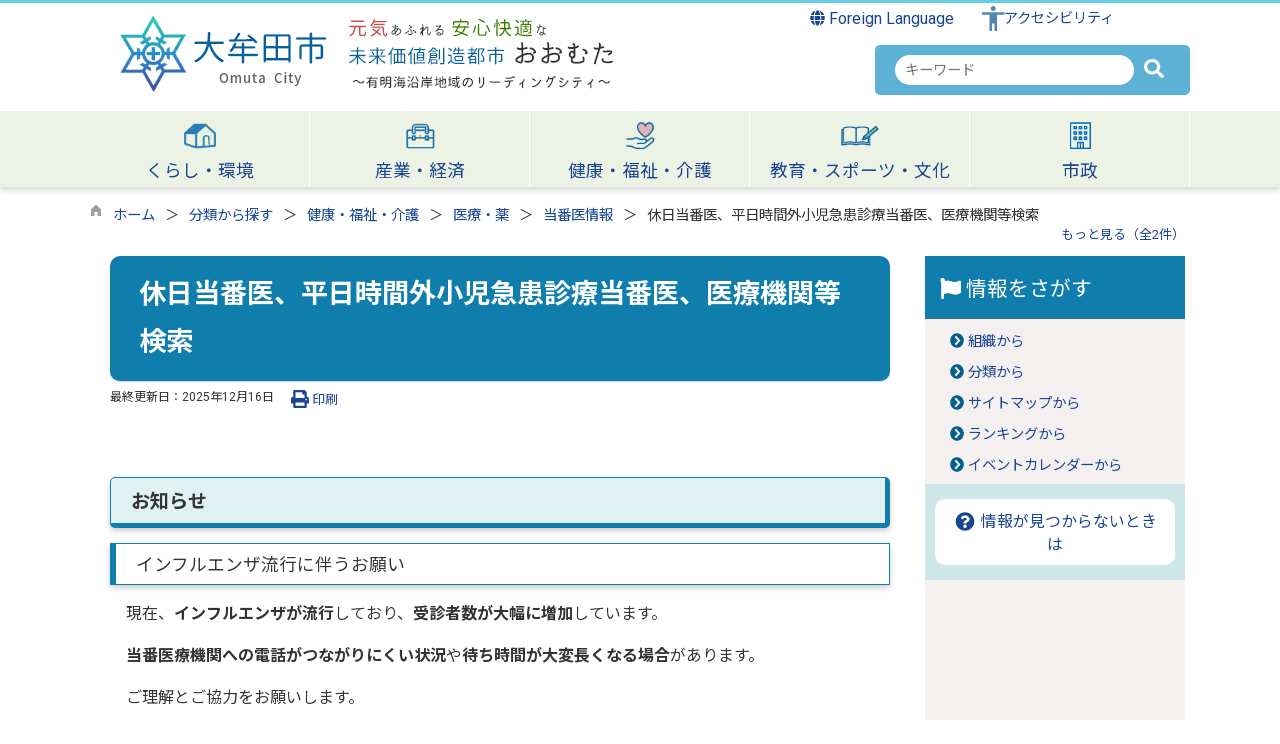

--- FILE ---
content_type: text/html
request_url: https://www.city.omuta.lg.jp/kiji0038184/index.html
body_size: 228471
content:

<!DOCTYPE html>
<html lang="ja">
<head id="ctl00_Head1"><meta charset="UTF-8" /><meta name="viewport" content="width=device-width, initial-scale=1" /><meta name="format-detection" content="telephone=no" /><meta http-equiv="X-UA-Compatible" content="IE=edge" /><title>
	休日当番医、平日時間外小児急患診療当番医、医療機関等検索 / 大牟田市
</title>
<script type="text/javascript" language="JavaScript">
<!--
    function enterCancel(event)
    {
        if (event.keyCode == 13)
        {
            var elem;
            if(event.srcElement)
            {
                elem = event.srcElement;
            }
            else
            {
                elem = event.target;
            }
            if(elem.type!='submit' && elem.type!='textarea' && elem.tagName!='A' && elem.tagName!='a' && elem.tagName!='area' && elem.tagName!='AREA') /* 2011/04/04 a tag OK */
            {
                var useMapFlg = false;
                if (elem.tagName == "img" || elem.tagName == "IMG") {
                    if (elem.useMap) {
                        useMapFlg = true;
                    }
                }
                if (!useMapFlg) {
                    if (event.preventDefault) 
                    {
                        event.preventDefault();
                    } 
                    else 
                    {
                        event.returnValue = false;
                    }
                }
            }
        }
    }
    
    /* Same Func is available in AjaxCalForIE6*/
    function ajaxCalOnClientShown(){
        /*IE6 does not have "maxHeight"*/
        if (typeof document.documentElement.style.maxHeight == "undefined") {
            try{
                $$("select").each(function(_itm){
                    _itm.style.visibility="hidden";
                });
            }catch(err){
            }
        }
    }    
    /* Same Func is available in AjaxCalForIE6*/
    function ajaxCalOnClientHidden(){
        /*IE6 does not have "maxHeight"*/
        if (typeof document.documentElement.style.maxHeight == "undefined") {
            try{
                $$("select").each(function(_itm){
                    _itm.style.visibility="visible";
                });
            }catch(err){
            }
        }
    }
    
    function clickButton(id, event) {
        if (event.keyCode == 13)
        {
            document.getElementById(id).click();

            if (event.preventDefault) 
            {
                event.preventDefault();
            } 
            else 
            {
                event.returnValue = false;
            }
        }
    }
    
    function checkValue(obj) {
        var keyword = document.getElementById(obj).value;

        keyword = keyword.replace(/^[\s　]+|[\s　]$/g, "");
        if (keyword.length == 0) {
            alert('検索キーワードを入力してください。');
            return false;
        }

        searchResult(keyword);
        return false;
    }
//-->
</script>
<link rel="preconnect" href="https://fonts.googleapis.com"/><link rel="preconnect" href="https://fonts.gstatic.com" crossorigin/><link href="https://fonts.googleapis.com/css2?family=Noto+Sans&family=Noto+Sans+JP:wght@100;400;500;700;900&family=Roboto:ital,wght@0,100;0,300;0,400;0,500;0,700;0,900;1,100;1,300;1,400;1,500;1,700;1,900&display=swap" rel="stylesheet"/><link href="https://www.city.omuta.lg.jp/dynamic/common/css/default.css" rel="stylesheet" type="text/css" /><link href="https://www.city.omuta.lg.jp/dynamic/common/css/stylesheet.css" id="css_stylesheet" rel="stylesheet" type="text/css" media="print, screen and (min-width: 481px)" /><link href="https://www.city.omuta.lg.jp/dynamic/common/css/stylesheetforsp.css" id="css_stylesheet_sp" rel="stylesheet" type="text/css" media="only screen and (max-width: 480px)" /><link href="https://www.city.omuta.lg.jp/dynamic/common/css/migration.css" id="css_Migration" rel="stylesheet" type="text/css" /><link href="https://www.city.omuta.lg.jp/dynamic/hpkiji/designcss/design01.css" rel="stylesheet" type="text/css" /><link href="https://www.city.omuta.lg.jp/dynamic/common/css/fontsizen.css" id="css_fontsize" rel="stylesheet" type="text/css" media="print, screen and (min-width: 481px)" /><link href="https://www.city.omuta.lg.jp/dynamic/common/css/fontsizen.css" id="css_fontsize_sp" rel="stylesheet" type="text/css" media="only screen and (max-width: 480px)" /><link href="https://www.city.omuta.lg.jp/dynamic/common/css/uiw.css" id="css_color" rel="stylesheet" type="text/css" media="print, screen and (min-width: 481px)" /><link href="https://www.city.omuta.lg.jp/dynamic/common/css/uiw.css" id="css_color_sp" rel="stylesheet" type="text/css" media="only screen and (max-width: 480px)" /><link id="ctl00_minicalendar_css" href="https://www.city.omuta.lg.jp/dynamic/common/css/minicalendar.css" rel="stylesheet" type="text/css" /><link href="https://www.city.omuta.lg.jp/dynamic/favicon.ico" rel="icon" type="image/vnd.microsoft.icon" /><link href="https://www.city.omuta.lg.jp/dynamic/favicon.ico" rel="shortcut icon" type="image/vnd.microsoft.icon" /><script id="ctl00_jquery_min_js" type="text/javascript" src="//www.city.omuta.lg.jp/dynamic/common/js/jquery.min.js"></script><script type="text/javascript" src="//www.city.omuta.lg.jp/dynamic/common/js/js.cookie.js"></script><script type="text/javascript" src="//www.city.omuta.lg.jp/dynamic/common/js/setcookie.js"></script><script id="ctl00_pubfunc_js" type="text/javascript" src="//www.city.omuta.lg.jp/dynamic/common/js/pubfunc.js"></script><script id="ctl00_jquery_rwdImageMaps_min_js" type="text/javascript" src="//www.city.omuta.lg.jp/dynamic/common/js/jquery.rwdimagemaps.min.js"></script><script type="text/javascript" src="https://www.city.omuta.lg.jp/dynamic/common/js/jquery-ui.js"></script><script id="ctl00_jquery_easing_js" type="text/javascript" src="https://www.city.omuta.lg.jp/dynamic/common/js/jquery.easing.1.3.js"></script><script type="text/javascript" src="https://www.city.omuta.lg.jp/dynamic/common/js/jquery.scrollfollow.js"></script><script id="ctl00_floatHeader_js" type="text/javascript" src="https://www.city.omuta.lg.jp/dynamic/common/js/floatheader.js"></script><link id="ctl00_floatHeader_css" href="https://www.city.omuta.lg.jp/dynamic/common/css/floatheader.css" rel="stylesheet" type="text/css" /><link href="https://www.city.omuta.lg.jp/dynamic/common/css/default_body.css" rel="stylesheet" type="text/css" /><script type="text/javascript" src="https://www.city.omuta.lg.jp/dynamic/common/js/keepsavepage.js"></script><link href="https://www.city.omuta.lg.jp/dynamic/common/css/keepsavepage.css" id="css_keepSavePage" rel="stylesheet" type="text/css" />
<!--[if lt IE 9]>
<link href="https://www.city.omuta.lg.jp/dynamic/common/css/stylesheet.css" rel="stylesheet" type="text/css" /><link href="https://www.city.omuta.lg.jp/dynamic/common/css/fontsizen.css" id="css_fontsize_ie8" rel="stylesheet" type="text/css" /><link href="https://www.city.omuta.lg.jp/dynamic/common/css/uiw.css" id="css_color_ie8" rel="stylesheet" type="text/css" /><link href="https://www.city.omuta.lg.jp/dynamic/common/css/html5_block.css" rel="stylesheet" type="text/css" /><script type="text/javascript" src="//www.city.omuta.lg.jp/dynamic/common/js/html5shiv-printshiv.js"></script>
<![endif]-->
<script type='text/javascript'>
var elementContainerId = "container";
var elementPankuzuId = "pankuzu";
var elementPankuzuInnerId = "pankuzu-inner";
var sideboardRootUrl = "//www.city.omuta.lg.jp/dynamic/";
var sideboardPortalDsp_flg = true;
var sideboardPortalDspPrm = {
"sbkbn": "1"
}
var sideboardTopicsDsp_flg = true;
var sideboardTopicsDspPrm = {
"sbkbn": "2"
}
var sideboardDigestDsp_flg = true;
var sideboardDigestDspPrm = {
"sbkbn": "3"
}
var sideboardCountdownDsp_flg = false;
var sideboardCountdownKbn = "4";
</script><script id="ctl00_web-fonts-with-css_js_all_min_js" type="text/javascript" src="//www.city.omuta.lg.jp/dynamic/common/web-fonts-with-css/js/all.min.js"></script><script id="ctl00_SideBoard_js" type="text/javascript" src="//www.city.omuta.lg.jp/dynamic/common/js/sideboard.js"></script><script id="ctl00_SideBoardApi_js" type="text/javascript" src="//www.city.omuta.lg.jp/dynamic/common/js/sideboardapi.js"></script><link id="ctl00_web-fonts-with-css_css_all_min_css" href="https://www.city.omuta.lg.jp/dynamic/common/web-fonts-with-css/css/all.min.css" rel="stylesheet" type="text/css" /><link id="ctl00_SideBoard_css" href="https://www.city.omuta.lg.jp/dynamic/common/css/sideboard.css" rel="stylesheet" type="text/css" />
<!-- google analytics start -->

<!-- Google tag (gtag.js) -->
<script async src="https://www.googletagmanager.com/gtag/js?id=G-QYTQ13K2FJ"></script>
<script>
  window.dataLayer = window.dataLayer || [];
  function gtag(){dataLayer.push(arguments);}
  gtag('js', new Date());

  gtag('config', 'G-QYTQ13K2FJ');
  gtag('config', 'UA-48534402-1');
</script>

<!-- google analytics end -->
<script id="ctl00_pt_loader" type="text/javascript" src="//www.city.omuta.lg.jp/dynamic/common/js/ewbc.min.js"></script><meta property="og:type" content="article" /><meta id="ctl00_MetaOGPTitle" property="og:title" content="休日当番医、平日時間外小児急患診療当番医、医療機関等検索" /><meta property="og:image" content="https://www.city.omuta.lg.jp/dynamic/common/images/ogp/og_image.png" /><meta property="og:url" content="https://www.city.omuta.lg.jp/kiji0038184/index.html" /><meta property="og:description" content="休日当番医、平日時間外小児急患診療当番医、医療機関等検索 / 大牟田市" /><meta property="og:site_name" content="大牟田市" /><meta property="og:locality" content="Omuta-Shi" /><meta property="og:region" content="Fukuoka" /><meta property="og:country-name" content="Japan" /><meta name="keywords" content="休日当番医、平日時間外小児急患診療当番医、医療機関等検索" /></head>
<body class="haikei">

<form name="aspnetForm" method="post" action="./detail.aspx?c_id=3&amp;id=8184" id="aspnetForm" enctype="multipart/form-data" tabindex="1" onkeydown="enterCancel(event||window.event);">
<div>

</div>

<div>

	<input type="hidden" name="__VIEWSTATEGENERATOR" id="__VIEWSTATEGENERATOR" value="A5DD862A" />
	<input type="hidden" name="__EVENTVALIDATION" id="__EVENTVALIDATION" value="/wEdAAT7F8eqUev44miv6z+awOxir/kCtIPg/ZD0i99J79UCIXqi3h4Wlhf4O3vFCjIILWHiw/Wl7GYxqMny95u3KwW1+QzhnueAf/X7GOxIPuCEv1aUSTaf6fyUNs3ED5LZgFM=" />
</div>

<div class="Navigation"><ul><li><a href="#GlobalNavigationBlock" tabindex="1">ヘッダーをスキップ</a></li><li><a href="#mainBlock" tabindex="1">本文へジャンプ</a></li></ul></div>




<!-- allheader start  -->

<!--[if lt IE 9]>
<link href="https://www.city.omuta.lg.jp/dynamic/common/css/header/top1.css" rel="stylesheet" type="text/css" />
<![endif]-->
<span id="top"></span>
<link href="https://www.city.omuta.lg.jp/dynamic/common/css/header/top1.css" rel="stylesheet" type="text/css" /><div id="headerArea">
	
<link href="https://www.city.omuta.lg.jp/dynamic/common/web-fonts-with-css/css/all.min.css" rel="stylesheet">
<script type="text/javascript" src="//www.city.omuta.lg.jp/dynamic/common/web-fonts-with-css/js/all.min.js"></script>
<script>
    jQuery.noConflict();


    //　ナビゲーションメニュー開閉
    function nabiMenuOpneClose() {
        window.scrollTo(0, 0);
        jQuery("#top_mokuteki").toggleClass("active");
        jQuery("#overlay").toggleClass("open");
        if (jQuery("#top_mokuteki").hasClass("active")) {
            jQuery("body").addClass("no-scroll");
            //jQuery("#top_mokuteki").addClass("active");
            jQuery(".top_head_wp").addClass("active");

            // サイト内検索の入力テキストボックスにフォーカスする
            jQuery("#overlay .search_area input").focus();
            jQuery("#overlay .search_area .searchBox").focus();

        } else {
            jQuery("body").removeClass("no-scroll");
            //jQuery("#top_mokuteki").removeClass("active");
            jQuery(".top_head_wp").removeClass("active");
        }
    };


    //　アクセシビリティメニュー開閉
    function accMenuOpneClose() {
        jQuery("#accessibility").toggleClass("active");
        jQuery("#overlay_acc").toggleClass("open");
        if (jQuery("#accessibility").hasClass("active")) {
            jQuery("body").addClass("scroll");
            //jQuery("#top_mokuteki").addClass("active");
            jQuery(".acce_head_wp").addClass("active");
        } else {
            jQuery("body").removeClass("scroll");
            //jQuery("#top_mokuteki").removeClass("active");
            jQuery(".acce_head_wp").removeClass("active");
        }
    };
    jQuery(function () {
        jQuery(document).on('click', function (e) {
            if (!jQuery(e.target).closest('#acc').length && !jQuery(e.target).closest('#accessibility').length) {
                // 外側をクリックした場合
                if (jQuery("#accessibility").hasClass("active")) {
                    // メニューが開いている場合
                    // メニューを閉じる
                    jQuery("#accessibility").removeClass("active");
                    jQuery("#overlay_acc").removeClass("open");
                    jQuery("body").removeClass("scroll");
                    //jQuery("#top_mokuteki").removeClass("active");
                    jQuery(".acce_head_wp").removeClass("active");
                }
            }
        });
    });

</script>


<div class="clear"></div>
<div id="headerAreaDef">

    <input type="submit" name="ctl00$ctl35$Dmy" value="" onclick="return false;" id="ctl00_ctl35_Dmy" style="height:0px;width:0px;position: absolute; top: -100px;" />
    <!-- rect start -->
    <map id="header_img" name="header_img">
        <area shape="rect" alt="大牟田市トップへ" coords="1,3,509,105" href="https://www.city.omuta.lg.jp/default.html" />
    </map>
    <!-- rect end -->

    

    <div id="headerMenu">
        <div class="Flang">
            <!-- foreign language start -->
            
<script type="text/javascript">
    jQuery.noConflict();
    jQuery(function () {
        // メニュー用
        jQuery('.select-box01 #normal a').focus(function () {
            jQuery(this).siblings('.sub-menu').addClass('focused');
        }).blur(function () {
            jQuery(this).siblings('.sub-menu').removeClass('focused');
        });

        // サブメニュー用
        jQuery('.sub-menu a').focus(function () {
            jQuery(this).parents('.sub-menu').addClass('focused');
        }).blur(function () {
            jQuery(this).parents('.sub-menu').removeClass('focused');
        });
    });
</script>

<!-- 翻訳メニュー -->
<div class="select-box01" tabIndex="-1">
    <ul id="normal" class="dropmenu" tabIndex="-1">
        <li><a lang="en" href="#" class="topmenu" tabindex="1"><i class="fas fa-globe"></i> Foreign Language</a>
            <ul class="sub-menu">
                <li><a translate="no" lang="en" href="https://www.city.omuta.lg.jp.e.lu.hp.transer.com/kiji0038184/index.html" target="_blank" class="topsub" tabindex="1">English&nbsp;<img src="//www.city.omuta.lg.jp/dynamic/common/images/newwin.gif" alt="Open in a new window" title=""></a></li>
                <li><a translate="no" lang="zh" href="https://www.city.omuta.lg.jp.c.lu.hp.transer.com/kiji0038184/index.html" target="_blank" tabindex="1">中文(简化字)&nbsp;<img src="//www.city.omuta.lg.jp/dynamic/common/images/newwin.gif" alt="在新视窗中开启" title=""></a></li>
                <li><a translate="no" lang="zh" href="https://www.city.omuta.lg.jp.t.lu.hp.transer.com/kiji0038184/index.html" target="_blank" tabindex="1">中文(繁體字)&nbsp;<img src="//www.city.omuta.lg.jp/dynamic/common/images/newwin.gif" alt="在新視窗中開啟" title=""></a></li>
                <li><a translate="no" lang="ko" href="https://www.city.omuta.lg.jp.k.lu.hp.transer.com/kiji0038184/index.html" target="_blank" tabindex="1">한국어&nbsp;<img src="//www.city.omuta.lg.jp/dynamic/common/images/newwin.gif" alt="다른 창으로 엽니 다" title=""></a></li>
                
            </ul>
        </li>
    </ul>
</div>

            <!-- foreign language end -->
        </div>
        <div class="accessibility"><a id="acc" href="javascript:void(0)" onclick="javascript:accMenuOpneClose();" tabindex="1">アクセシビリティ</a></div>

        <div class="clear"></div>
    </div>

    <div id="header">
        <!-- header start -->
        <h1 id="hd_header">
            <img id="imgHeader" usemap="#header_img" alt="" src="https://www.city.omuta.lg.jp/common/upload/common/0_2_header_4b445yll.png" alt="大牟田市" style="border-width:0px;" />

            

<script type="text/javascript">
    jQuery.noConflict();
    jQuery(function () {

    function dspGlobalMenu() {
        var menuDiv = document.getElementById("naviContainerSP");
        var img = document.getElementById("menuImg");
        if (menuDiv.style.display == "block") {
            closeGlobalMenu();
        } else {
            menuDiv.style.display = "block";
                //img.src = "//www.city.omuta.lg.jp/dynamic/common/images/top1/hb_close.png";
            }
        }

        function closeGlobalMenu() {
            var menuDiv = document.getElementById("naviContainerSP");
            var img = document.getElementById("menuImg");
            if (menuDiv.style.display == "block") {
                menuDiv.style.display = "none";
            //img.src = "//www.city.omuta.lg.jp/dynamic/common/images/top1/hb_open.png";
        }
    }

    jQuery("#menuImg").click(function () {
        jQuery("#menuImg").toggleClass('active');
        dspGlobalMenu();
    });
});
</script>


    <div id="headMenu">
        <div id="menuImg" class="openbtn"><span></span><span></span><span></span></div>
    </div>
    
    <!-- メニュー -->
    <div id="naviContainerSP" style="display:none;">
        <div class="naviAreaSP_upper"></div>
        <div id="naviAreaSP">
            <ul id="navi_listSP">
                    <li class="navi_tab  " id="navi_tabSP_6">
                        <div>
                            <a href="https://www.city.omuta.lg.jp/list00006.html">
                                
                                <p>くらし・環境</p>
                            </a>
                        </div>
                     </li>
                
                    <li class="navi_tab  " id="navi_tabSP_69">
                        <div>
                            <a href="https://www.city.omuta.lg.jp/list00069.html">
                                
                                <p>産業・経済</p>
                            </a>
                        </div>
                     </li>
                
                    <li class="navi_tab  " id="navi_tabSP_96">
                        <div>
                            <a href="https://www.city.omuta.lg.jp/list00096.html">
                                
                                <p>健康・福祉・介護</p>
                            </a>
                        </div>
                     </li>
                
                    <li class="navi_tab  " id="navi_tabSP_143">
                        <div>
                            <a href="https://www.city.omuta.lg.jp/list00143.html">
                                
                                <p>教育・スポーツ・文化</p>
                            </a>
                        </div>
                     </li>
                
                    <li class="navi_tab  " id="navi_tabSP_170">
                        <div>
                            <a href="https://www.city.omuta.lg.jp/list00170.html">
                                
                                <p>市政</p>
                            </a>
                        </div>
                     </li>
                </ul>
        </div>
    </div>

        </h1>
        <div class="SP_search"><a id="toggle" href="javascript:void(0)" onclick="javascript:nabiMenuOpneClose();" tabindex="1" aria-label="検索"><i class="fa-solid fa-magnifying-glass my-skyblue"></i></a></div>
        <!-- header end -->


        <div class="head_search">
            
                    
                    
   
    <div name="searchver2-input" class="searchver2-input" data-api_url="https://omutasearch.kumamoto-net.ne.jp/public_api/">
	  <!--フォームの表示箇所-->
	</div>
<script>
var sitesearch_config = {
        SEARCH_ROOT: "https://www.city.omuta.lg.jp/dynamic/search/pub/Default.aspx?c_id=2",
        API_ROOT: "https://omutasearch.kumamoto-net.ne.jp/public_api/",
    };
</script>
    <script>
        var req = new XMLHttpRequest();
        var ssurl = "https://omutasearch.kumamoto-net.ne.jp/site_search_input_only/"
        req.onreadystatechange = function () {
            var searchareas = document.getElementsByName('searchver2-input');
            for (var i = 0; i < searchareas.length; i++) {
                if (req.readyState == 4) { // 通信の完了時
                    if (req.status == 200) { // 通信の成功時
                        searchareas[i].innerHTML = req.response;
                        var script = document.createElement("script");
                        script.async = "async";
                        script.src = ssurl + "index-input.0c27b256.js";
                        searchareas[i].appendChild(script);

                        var link = document.createElement("link");
                        link.async = "async";
                        link.rel = "stylesheet";
                        link.type = "text/css";
                        link.href = ssurl + "index-input.dbd7ad3a.css";
                        searchareas[i].appendChild(link);
                    }
                } else {
                    searchareas[i].innerHTML = "読込中...";
                }
            }
            
        }

        req.open('GET', ssurl, true);
        req.send(null);
	</script>
                
        </div>

    </div>

    <div class="clear"></div>
    <!-- アクセシビリティメニュー start -->
    <div id="accessibility">
        <div class="acce_head_wp">
            <div class="overlay_acc" id="overlay_acc">
                <div id="accmenu_close">
                    <div><a href="javascript:void(0)" onclick="javascript:accMenuOpneClose();" tabindex="1" aria-label="閉じる"><span><i class="far fa-window-close fa-3x"></i></span></a></div>
                </div>
                <div class="acc_wp clearfix">
                    <div id="mainFontSizeSel">
                        <span>文字サイズ変更</span>
                        <a href="#top" data-select="拡大" onclick="change_size('fontSizeB')" tabindex="1">
                            <img src="//www.city.omuta.lg.jp/dynamic/common/images/top1/white-mozi-l.gif" alt="拡大" title="" /></a><a href="#top" data-select="標準" onclick="change_size('fontSizeN')" tabindex="1"><img src="//www.city.omuta.lg.jp/dynamic/common/images/top1/white-mozi-m.gif" alt="標準" title="" /></a>
                    </div>
                    <div id="changeHaikei">
                        <span>背景色変更</span>
                        <a href="#top" data-select="B" onclick="changeSiteIro('B')" tabindex="1">
                            <img src="//www.city.omuta.lg.jp/dynamic/common/images/top1/udbtn_blue.gif" alt="青" title="" /></a><a href="#top" data-select="K" onclick="changeSiteIro('K')" tabindex="1"><img src="//www.city.omuta.lg.jp/dynamic/common/images/top1/udbtn_black.gif" alt="黒" title="" /></a><a href="#top" data-select="W" onclick="changeSiteIro('W')" tabindex="1"><img src="//www.city.omuta.lg.jp/dynamic/common/images/top1/udbtn_white.gif" alt="白" title="" /></a>
                    </div>
                    <div id="yasashii">
                        <a href="javascript:void(0);" id="pt_enable">やさしいブラウザ</a>
                    </div>
                    <div class="clear"></div>
                </div>
            </div>
        </div>
    </div>
    <div class="clear"></div>

    <!-- グローバルナビゲーション -->
    <div id="GlobalNavigationBlock" tabindex="1">
        <div class="Navigation">
            <ul>
                <li><a href="#mainContent" tabindex="1">グローバルナビゲーションをスキップ</a></li>
            </ul>
        </div>
        <!-- global navigation start -->
        

<script type="text/javascript">
    var open_id = "";
    var leave_exe_flg = true;
    jQuery.noConflict();
    jQuery(function () {

        var setPopNaviArea,setHideNaviArea;

        jQuery("li.navi_tab,ul.g_navi").on({
            'mouseenter': function () {

                var id = jQuery(this).attr("id");

                if (jQuery(this).hasClass("navi_tab")) {
                    id = id.replace("navi_tab_", "");
                } else if (jQuery(this).hasClass("g_navi")) {
                    id = id.replace("g_navi_", "");
                }

                if(leave_exe_flg || open_id != id) 
                {
                    clearTimeout(setHideNaviArea);

                    setPopNaviArea = setTimeout(function () {
                        jQuery("li.navi_tab").each(function () {
                            (jQuery(this).attr("id") == "navi_tab_" + id) ? jQuery(this).addClass("sankaku") : jQuery(this).removeClass("sankaku");
                            (jQuery(this).attr("id") == "navi_tab_" + id) ? jQuery(this).addClass("selected") : jQuery(this).removeClass("selected");
                        });
                        jQuery("ul.g_navi").each(function () {
                            (jQuery(this).attr("id") == "g_navi_" + id) ? jQuery(this).show() : jQuery(this).hide();
                        });
                        open_id = id; 
                    }, 400); 
                }
                else
                {
                    if(!leave_exe_flg && jQuery(this).attr("id") == "navi_tab_" + id)
                    {
                        closePopMenu(id);
                    }
                }
            },
            'mouseleave': function () {
                if(!leave_exe_flg)
                {
                    return false;
                }
                clearTimeout(setPopNaviArea);

                setHideNaviArea = setTimeout(function () {
                    jQuery("li.navi_tab").removeClass("sankaku");
                    jQuery("li.navi_tab").removeClass("selected");
                    jQuery("ul.g_navi").hide();
                    open_id = "";
                }, 50);
            },

            'focusin': function () {

                var id = jQuery(this).attr("id");

                if (jQuery(this).hasClass("navi_tab")) {
                    id = id.replace("navi_tab_", "");
                } else if (jQuery(this).hasClass("g_navi")) {
                    id = id.replace("g_navi_", "");
                }

                clearTimeout(setHideNaviArea);

                setPopNaviArea = setTimeout(function () {
                    jQuery("li.navi_tab").each(function () {
                        (jQuery(this).attr("id") == "navi_tab_" + id) ? jQuery(this).addClass("sankaku") : jQuery(this).removeClass("sankaku");
                        (jQuery(this).attr("id") == "navi_tab_" + id) ? jQuery(this).addClass("selected") : jQuery(this).removeClass("selected");
                    });
                    jQuery("div.g_navi").each(function () {
                        (jQuery(this).attr("id") == "g_navi_" + id) ? jQuery(this).show() : jQuery(this).hide();
                    });
                }, 1);
            },
            'focusout': function () {

                clearTimeout(setPopNaviArea);

                setHideNaviArea = setTimeout(function () {
                    jQuery("li.navi_tab").removeClass("sankaku");
                    jQuery("li.navi_tab").removeClass("selected");
                    jQuery("ul.g_navi").hide();
                }, 1);
            }
        });

        if (jQuery("#globalNavigationData").length) {
            var classid = jQuery("#globalNavigationData").attr("data-classid");
            var parentid = jQuery("#globalNavigationData").attr("data-parentid");
            var topid = jQuery("#globalNavigationData").attr("data-topid");

            jQuery('[data-global="' + classid + '"]').addClass("now");
            if (parentid > 0) {
                jQuery('[data-ul-global="' + parentid + '"]').show();
            }
            if (topid > 0) {
                jQuery('[data-global="' + topid + '"]').addClass("now");
            }
        }
    });
    function openCMenu(targetid)
    {
        jQuery("ul.childmenu").each(function () {
            var parentid = jQuery(this).attr("data-ul-global");
            if(parentid == targetid)
            {
                jQuery(this).toggle();
            }
            else
            {
                jQuery(this).hide()
            }
        });
    }
    function closePopMenu(targetid)
    {
        setTimeout(function () {
            jQuery("li#navi_tab_" + targetid).removeClass("sankaku");
            jQuery("li#navi_tab_" + targetid).removeClass("selected");
            jQuery("ul#g_navi_" + targetid).hide();
            open_id = "";
        }, 10);
    }

    jQuery(window).on('load', function () {
        var nvObj = jQuery('#naviContainer');
        var setMaxHeight = jQuery(window).innerHeight() - (nvObj.offset().top + nvObj.outerHeight(true) + 5);
        //console.log('setMaxHeight=' + setMaxHeight);
        jQuery('#popNaviArea ul.g_navi').each(function () {
            jQuery(this).css('max-height', setMaxHeight + 'px');
            jQuery(this).css('overflow-y', 'auto');
        });
    });

</script>


    <div id="naviContainer">
        <div id="naviArea">
    <ul id="navi_list">
            <li class="navi_tab exsistpic " id="navi_tab_6"
                data-global="6">
                <div>
                    <a href="//www.city.omuta.lg.jp/list00006.html" tabindex="10" >
                        <img src="//www.city.omuta.lg.jp/common/upload/hpkiji/6_class_globalnavi_vkh5o2yc.png" style="max-width:54px;max-height:40px" alt="" title="" /><p id="navi_tab_text_6">くらし・環境</p>
                    </a>
                </div>
             </li>
        
            <li class="navi_tab exsistpic " id="navi_tab_69"
                data-global="69">
                <div>
                    <a href="//www.city.omuta.lg.jp/list00069.html" tabindex="140" >
                        <img src="//www.city.omuta.lg.jp/common/upload/hpkiji/69_class_globalnavi_hst7s70n.png" style="max-width:54px;max-height:40px" alt="" title="" /><p id="navi_tab_text_69">産業・経済</p>
                    </a>
                </div>
             </li>
        
            <li class="navi_tab exsistpic " id="navi_tab_96"
                data-global="96">
                <div>
                    <a href="//www.city.omuta.lg.jp/list00096.html" tabindex="216" >
                        <img src="//www.city.omuta.lg.jp/common/upload/hpkiji/96_class_globalnavi_v8o8paj3.png" style="max-width:54px;max-height:40px" alt="" title="" /><p id="navi_tab_text_96">健康・福祉・介護</p>
                    </a>
                </div>
             </li>
        
            <li class="navi_tab exsistpic " id="navi_tab_143"
                data-global="143">
                <div>
                    <a href="//www.city.omuta.lg.jp/list00143.html" tabindex="276" >
                        <img src="//www.city.omuta.lg.jp/common/upload/hpkiji/143_class_globalnavi_dxvvl4cy.png" style="max-width:54px;max-height:40px" alt="" title="" /><p id="navi_tab_text_143">教育・スポーツ・文化</p>
                    </a>
                </div>
             </li>
        
            <li class="navi_tab exsistpic navi_tab_last" id="navi_tab_170"
                data-global="170">
                <div>
                    <a href="//www.city.omuta.lg.jp/list00170.html" tabindex="327" >
                        <img src="//www.city.omuta.lg.jp/common/upload/hpkiji/170_class_globalnavi_c51wlhk7.png" style="max-width:54px;max-height:40px" alt="" title="" /><p id="navi_tab_text_170">市政</p>
                    </a>
                </div>
             </li>
        </ul>
        </div>
    
        <div id="popNaviArea">
        
            <ul class="g_navi " id="g_navi_6" style="display:none;">
            
            
                    <li class="navi_child ">
                        <h3 class="navi_child_name " data-global="7">
                            
                            <a href="//www.city.omuta.lg.jp/list00007.html" tabindex="11" >届出・証明</a>
                        </h3>
                        <ul class="childmenu" data-ul-global="7">
                        
                        
                                <li
                                    data-global="8">
                                    
                                    <a href="//www.city.omuta.lg.jp/list00008.html" tabindex="12" >戸籍・住民票</a>
                                </li>
                            
                                <li
                                    data-global="1222">
                                    
                                    <a href="//www.city.omuta.lg.jp/list01222.html" tabindex="13" >引越しの届出</a>
                                </li>
                            
                                <li
                                    data-global="1223">
                                    
                                    <a href="//www.city.omuta.lg.jp/list01223.html" tabindex="14" >スマート申請（住民票等交付申請書・住所変更届書の事前作成）</a>
                                </li>
                            
                                <li
                                    data-global="11">
                                    
                                    <a href="//www.city.omuta.lg.jp/list00011.html" tabindex="15" >印鑑登録</a>
                                </li>
                            
                                <li
                                    data-global="9">
                                    
                                    <a href="//www.city.omuta.lg.jp/list00009.html" tabindex="16" >外国人住民</a>
                                </li>
                            
                                <li
                                    data-global="423">
                                    
                                    <a href="//www.city.omuta.lg.jp/list00423.html" tabindex="17" >コンビニ交付サービス</a>
                                </li>
                            
                                <li
                                    data-global="1125">
                                    
                                    <a href="//www.city.omuta.lg.jp/list01125.html" tabindex="18" >おくやみ案内</a>
                                </li>
                            
                                <li
                                    data-global="1002">
                                    
                                    <a href="//www.city.omuta.lg.jp/list01002.html" tabindex="19" >市民課の窓口状況</a>
                                </li>
                            
                                <li
                                    data-global="10">
                                    
                                    <a href="//www.city.omuta.lg.jp/list00010.html" tabindex="20" >住民基本台帳ネットワーク</a>
                                </li>
                            
                                <li
                                    data-global="12">
                                    
                                    <a href="//www.city.omuta.lg.jp/list00012.html" tabindex="21" >マイナンバーカード・公的個人認証</a>
                                </li>
                            
                        </ul>
                    </li>
                    <li class="navi_child ">
                        <h3 class="navi_child_name " data-global="13">
                            
                            <a href="//www.city.omuta.lg.jp/list00013.html" tabindex="22" >市税</a>
                        </h3>
                        <ul class="childmenu" data-ul-global="13">
                        
                        
                                <li
                                    data-global="14">
                                    
                                    <a href="//www.city.omuta.lg.jp/list00014.html" tabindex="23" >個人市県民税</a>
                                </li>
                            
                                <li
                                    data-global="15">
                                    
                                    <a href="//www.city.omuta.lg.jp/list00015.html" tabindex="24" >法人市民税</a>
                                </li>
                            
                                <li
                                    data-global="16">
                                    
                                    <a href="//www.city.omuta.lg.jp/list00016.html" tabindex="25" >固定資産税・都市計画税</a>
                                </li>
                            
                                <li
                                    data-global="17">
                                    
                                    <a href="//www.city.omuta.lg.jp/list00017.html" tabindex="26" >償却資産</a>
                                </li>
                            
                                <li
                                    data-global="18">
                                    
                                    <a href="//www.city.omuta.lg.jp/list00018.html" tabindex="27" >軽自動車税</a>
                                </li>
                            
                                <li
                                    data-global="19">
                                    
                                    <a href="//www.city.omuta.lg.jp/list00019.html" tabindex="28" >納税方法</a>
                                </li>
                            
                                <li
                                    data-global="1221">
                                    
                                    <a href="//www.city.omuta.lg.jp/list01221.html" tabindex="29" >納期限（口座振替日）</a>
                                </li>
                            
                                <li
                                    data-global="20">
                                    
                                    <a href="//www.city.omuta.lg.jp/list00020.html" tabindex="30" >税務統計</a>
                                </li>
                            
                                <li
                                    data-global="21">
                                    
                                    <a href="//www.city.omuta.lg.jp/list00021.html" tabindex="31" >税証明等</a>
                                </li>
                            
                                <li
                                    data-global="22">
                                    
                                    <a href="//www.city.omuta.lg.jp/list00022.html" tabindex="32" >入湯税</a>
                                </li>
                            
                                <li
                                    data-global="23">
                                    
                                    <a href="//www.city.omuta.lg.jp/list00023.html" tabindex="33" >市たばこ税</a>
                                </li>
                            
                                <li
                                    data-global="1026">
                                    
                                    <a href="//www.city.omuta.lg.jp/list01026.html" tabindex="34" >消費税（地方消費税）</a>
                                </li>
                            
                        </ul>
                    </li>
                    <li class="navi_child ">
                        <h3 class="navi_child_name " data-global="25">
                            
                            <a href="//www.city.omuta.lg.jp/list00025.html" tabindex="35" >国民年金</a>
                        </h3>
                        
                        
                        
                        
                    </li>
                    <li class="navi_child ">
                        <h3 class="navi_child_name " data-global="26">
                            
                            <a href="//www.city.omuta.lg.jp/list00026.html" tabindex="36" >消費生活</a>
                        </h3>
                        
                        
                        
                        
                    </li>
                    <li class="navi_child ">
                        <h3 class="navi_child_name " data-global="52">
                            
                            <a href="//www.city.omuta.lg.jp/list00052.html" tabindex="37" >広聴・相談</a>
                        </h3>
                        <ul class="childmenu" data-ul-global="52">
                        
                        
                                <li
                                    data-global="54">
                                    
                                    <a href="//www.city.omuta.lg.jp/list00054.html" tabindex="38" >相談</a>
                                </li>
                            
                                <li
                                    data-global="964">
                                    
                                    <a href="//www.city.omuta.lg.jp/list00964.html" tabindex="39" >広聴</a>
                                </li>
                            
                        </ul>
                    </li>
                    <li class="navi_child ">
                        <h3 class="navi_child_name " data-global="865">
                            
                            <a href="//www.city.omuta.lg.jp/list00865.html" tabindex="40" >マイナンバー制度（社会保障・税番号制度）</a>
                        </h3>
                        
                        
                        
                        
                    </li>
                    <li class="navi_child ">
                        <h3 class="navi_child_name " data-global="32">
                            
                            <a href="//www.city.omuta.lg.jp/list00032.html" tabindex="41" >し尿汲取り</a>
                        </h3>
                        
                        
                        
                        
                    </li>
                    <li class="navi_child ">
                        <h3 class="navi_child_name " data-global="288">
                            
                            <a href="//www.city.omuta.lg.jp/list00288.html" tabindex="42" >ごみ出し情報</a>
                        </h3>
                        <ul class="childmenu" data-ul-global="288">
                        
                        
                                <li
                                    data-global="289">
                                    
                                    <a href="//www.city.omuta.lg.jp/list00289.html" tabindex="43" >ごみ・リサイクルの出し方</a>
                                </li>
                            
                                <li
                                    data-global="296">
                                    
                                    <a href="//www.city.omuta.lg.jp/list00296.html" tabindex="44" >ごみの有料指定袋制度</a>
                                </li>
                            
                                <li
                                    data-global="295">
                                    
                                    <a href="//www.city.omuta.lg.jp/list00295.html" tabindex="45" >ペットが亡くなったら・小動物の死骸を発見したら</a>
                                </li>
                            
                                <li
                                    data-global="297">
                                    
                                    <a href="//www.city.omuta.lg.jp/list00297.html" tabindex="46" >福祉収集</a>
                                </li>
                            
                                <li
                                    data-global="298">
                                    
                                    <a href="//www.city.omuta.lg.jp/list00298.html" tabindex="47" >ボランティア清掃について</a>
                                </li>
                            
                                <li
                                    data-global="768">
                                    
                                    <a href="//www.city.omuta.lg.jp/list00768.html" tabindex="48" >ごみ・リサイクルカレンダー</a>
                                </li>
                            
                        </ul>
                    </li>
                    <li class="navi_child ">
                        <h3 class="navi_child_name " data-global="33">
                            
                            <a href="//www.city.omuta.lg.jp/list00033.html" tabindex="49" >環境保全</a>
                        </h3>
                        <ul class="childmenu" data-ul-global="33">
                        
                        
                                <li
                                    data-global="38">
                                    
                                    <a href="//www.city.omuta.lg.jp/list00038.html" tabindex="50" >みんなでエコ行動</a>
                                </li>
                            
                                <li
                                    data-global="58">
                                    
                                    <a href="//www.city.omuta.lg.jp/list00058.html" tabindex="51" >おおむたの環境</a>
                                </li>
                            
                                <li
                                    data-global="41">
                                    
                                    <a href="//www.city.omuta.lg.jp/list00041.html" tabindex="52" >環境基本計画</a>
                                </li>
                            
                                <li
                                    data-global="36">
                                    
                                    <a href="//www.city.omuta.lg.jp/list00036.html" tabindex="53" >一般廃棄物処理計画</a>
                                </li>
                            
                                <li
                                    data-global="35">
                                    
                                    <a href="//www.city.omuta.lg.jp/list00035.html" tabindex="54" >脱炭素社会の推進</a>
                                </li>
                            
                                <li
                                    data-global="37">
                                    
                                    <a href="//www.city.omuta.lg.jp/list00037.html" tabindex="55" >自然共生社会の推進</a>
                                </li>
                            
                                <li
                                    data-global="34">
                                    
                                    <a href="//www.city.omuta.lg.jp/list00034.html" tabindex="56" >生活排水対策の推進</a>
                                </li>
                            
                                <li
                                    data-global="39">
                                    
                                    <a href="//www.city.omuta.lg.jp/list00039.html" tabindex="57" >浄化槽</a>
                                </li>
                            
                                <li
                                    data-global="40">
                                    
                                    <a href="//www.city.omuta.lg.jp/list00040.html" tabindex="58" >環境対策の推進</a>
                                </li>
                            
                                <li
                                    data-global="859">
                                    
                                    <a href="//www.city.omuta.lg.jp/list00859.html" tabindex="59" >ごみ散乱防止</a>
                                </li>
                            
                                <li
                                    data-global="1037">
                                    
                                    <a href="//www.city.omuta.lg.jp/list01037.html" tabindex="60" >空き地の適正管理の推進</a>
                                </li>
                            
                                <li
                                    data-global="1239">
                                    
                                    <a href="//www.city.omuta.lg.jp/list01239.html" tabindex="61" >有明圏域定住自立圏環境保全部会</a>
                                </li>
                            
                        </ul>
                    </li>
                    <li class="navi_child ">
                        <h3 class="navi_child_name " data-global="45">
                            
                            <a href="//www.city.omuta.lg.jp/list00045.html" tabindex="62" >仕事・雇用</a>
                        </h3>
                        <ul class="childmenu" data-ul-global="45">
                        
                        
                                <li
                                    data-global="935">
                                    
                                    <a href="//www.city.omuta.lg.jp/list00935.html" tabindex="63" >就職支援・企業紹介</a>
                                </li>
                            
                                <li
                                    data-global="997">
                                    
                                    <a href="//www.city.omuta.lg.jp/list00997.html" tabindex="64" >就職のための技術習得情報</a>
                                </li>
                            
                                <li
                                    data-global="1001">
                                    
                                    <a href="//www.city.omuta.lg.jp/list01001.html" tabindex="65" >労働相談情報</a>
                                </li>
                            
                                <li
                                    data-global="996">
                                    
                                    <a href="//www.city.omuta.lg.jp/list00996.html" tabindex="66" >セミナー等情報</a>
                                </li>
                            
                                <li
                                    data-global="1000">
                                    
                                    <a href="//www.city.omuta.lg.jp/list01000.html" tabindex="67" >労働に関する支援・制度等情報</a>
                                </li>
                            
                        </ul>
                    </li>
                    <li class="navi_child ">
                        <h3 class="navi_child_name " data-global="772">
                            
                            <a href="//www.city.omuta.lg.jp/list00772.html" tabindex="68" >大牟田市企業情報ポマト</a>
                        </h3>
                        <ul class="childmenu" data-ul-global="772">
                        
                        
                                <li
                                    data-global="773">
                                    
                                    <a href="//www.city.omuta.lg.jp/list00773.html" tabindex="69" >製造業</a>
                                </li>
                            
                                <li
                                    data-global="774">
                                    
                                    <a href="//www.city.omuta.lg.jp/list00774.html" tabindex="70" >建設業</a>
                                </li>
                            
                                <li
                                    data-global="775">
                                    
                                    <a href="//www.city.omuta.lg.jp/list00775.html" tabindex="71" >サービス業</a>
                                </li>
                            
                                <li
                                    data-global="777">
                                    
                                    <a href="//www.city.omuta.lg.jp/list00777.html" tabindex="72" >金融業</a>
                                </li>
                            
                                <li
                                    data-global="778">
                                    
                                    <a href="//www.city.omuta.lg.jp/list00778.html" tabindex="73" >医療業</a>
                                </li>
                            
                                <li
                                    data-global="780">
                                    
                                    <a href="//www.city.omuta.lg.jp/list00780.html" tabindex="74" >その他</a>
                                </li>
                            
                                <li
                                    data-global="781">
                                    
                                    <a href="//www.city.omuta.lg.jp/list00781.html" tabindex="75" >リンク</a>
                                </li>
                            
                                <li
                                    data-global="782">
                                    
                                    <a href="//www.city.omuta.lg.jp/list00782.html" tabindex="76" >大牟田市雇用問題協議会</a>
                                </li>
                            
                                <li
                                    data-global="1217">
                                    
                                    <a href="//www.city.omuta.lg.jp/list01217.html" tabindex="77" >オンライン職業相談</a>
                                </li>
                            
                        </ul>
                    </li>
                    <li class="navi_child ">
                        <h3 class="navi_child_name " data-global="27">
                            
                            <a href="//www.city.omuta.lg.jp/list00027.html" tabindex="78" >食品衛生</a>
                        </h3>
                        <ul class="childmenu" data-ul-global="27">
                        
                        
                                <li
                                    data-global="31">
                                    
                                    <a href="//www.city.omuta.lg.jp/list00031.html" tabindex="79" >その他食品衛生に関すること</a>
                                </li>
                            
                        </ul>
                    </li>
                    <li class="navi_child ">
                        <h3 class="navi_child_name " data-global="300">
                            
                            <a href="//www.city.omuta.lg.jp/list00300.html" tabindex="80" >ワンニャン情報</a>
                        </h3>
                        <ul class="childmenu" data-ul-global="300">
                        
                        
                                <li
                                    data-global="731">
                                    
                                    <a href="//www.city.omuta.lg.jp/list00731.html" tabindex="81" >犬猫がいなくなったら</a>
                                </li>
                            
                                <li
                                    data-global="840">
                                    
                                    <a href="//www.city.omuta.lg.jp/list00840.html" tabindex="82" >犬を飼い始めたら</a>
                                </li>
                            
                                <li
                                    data-global="852">
                                    
                                    <a href="//www.city.omuta.lg.jp/list00852.html" tabindex="83" >動物愛護関係</a>
                                </li>
                            
                        </ul>
                    </li>
                    <li class="navi_child ">
                        <h3 class="navi_child_name " data-global="42">
                            
                            <a href="//www.city.omuta.lg.jp/list00042.html" tabindex="84" >生活と住まい</a>
                        </h3>
                        <ul class="childmenu" data-ul-global="42">
                        
                        
                                <li
                                    data-global="43">
                                    
                                    <a href="//www.city.omuta.lg.jp/list00043.html" tabindex="85" >市営住宅</a>
                                </li>
                            
                                <li
                                    data-global="44">
                                    
                                    <a href="//www.city.omuta.lg.jp/list00044.html" tabindex="86" >住まいづくり</a>
                                </li>
                            
                                <li
                                    data-global="1256">
                                    
                                    <a href="//www.city.omuta.lg.jp/list01256.html" tabindex="87" >空き家対策</a>
                                </li>
                            
                                <li
                                    data-global="832">
                                    
                                    <a href="//www.city.omuta.lg.jp/list00832.html" tabindex="88" >地籍調査</a>
                                </li>
                            
                        </ul>
                    </li>
                    <li class="navi_child ">
                        <h3 class="navi_child_name " data-global="59">
                            
                            <a href="//www.city.omuta.lg.jp/list00059.html" tabindex="89" >道路・河川</a>
                        </h3>
                        <ul class="childmenu" data-ul-global="59">
                        
                        
                                <li
                                    data-global="72">
                                    
                                    <a href="//www.city.omuta.lg.jp/list00072.html" tabindex="90" >道路等管理</a>
                                </li>
                            
                                <li
                                    data-global="73">
                                    
                                    <a href="//www.city.omuta.lg.jp/list00073.html" tabindex="91" >屋外広告物</a>
                                </li>
                            
                        </ul>
                    </li>
                    <li class="navi_child ">
                        <h3 class="navi_child_name " data-global="282">
                            
                            <a href="//www.city.omuta.lg.jp/list00282.html" tabindex="92" >防災情報</a>
                        </h3>
                        <ul class="childmenu" data-ul-global="282">
                        
                        
                                <li
                                    data-global="750">
                                    
                                    <a href="//www.city.omuta.lg.jp/list00750.html" tabindex="93" >災害に備えて</a>
                                </li>
                            
                                <li
                                    data-global="751">
                                    
                                    <a href="//www.city.omuta.lg.jp/list00751.html" tabindex="94" >ハザードマップ</a>
                                </li>
                            
                                <li
                                    data-global="752">
                                    
                                    <a href="//www.city.omuta.lg.jp/list00752.html" tabindex="95" >避難所</a>
                                </li>
                            
                                <li
                                    data-global="284">
                                    
                                    <a href="//www.city.omuta.lg.jp/list00284.html" tabindex="96" >災害支援情報</a>
                                </li>
                            
                                <li
                                    data-global="783">
                                    
                                    <a href="//www.city.omuta.lg.jp/list00783.html" tabindex="97" >大牟田市地域防災計画</a>
                                </li>
                            
                                <li
                                    data-global="923">
                                    
                                    <a href="//www.city.omuta.lg.jp/list00923.html" tabindex="98" >防災訓練</a>
                                </li>
                            
                                <li
                                    data-global="924">
                                    
                                    <a href="//www.city.omuta.lg.jp/list00924.html" tabindex="99" >被災者支援情報</a>
                                </li>
                            
                                <li
                                    data-global="941">
                                    
                                    <a href="//www.city.omuta.lg.jp/list00941.html" tabindex="100" >国民保護</a>
                                </li>
                            
                                <li
                                    data-global="1045">
                                    
                                    <a href="//www.city.omuta.lg.jp/list01045.html" tabindex="101" >大雨に関する情報</a>
                                </li>
                            
                                <li
                                    data-global="1049">
                                    
                                    <a href="//www.city.omuta.lg.jp/list01049.html" tabindex="102" >台風に関する情報</a>
                                </li>
                            
                                <li
                                    data-global="1055">
                                    
                                    <a href="//www.city.omuta.lg.jp/list01055.html" tabindex="103" >検証委員会</a>
                                </li>
                            
                                <li
                                    data-global="1089">
                                    
                                    <a href="//www.city.omuta.lg.jp/list01089.html" tabindex="104" >大牟田市地域強靭化計画</a>
                                </li>
                            
                                <li
                                    data-global="1231">
                                    
                                    <a href="//www.city.omuta.lg.jp/list01231.html" tabindex="105" >排水対策に関する情報</a>
                                </li>
                            
                        </ul>
                    </li>
                    <li class="navi_child ">
                        <h3 class="navi_child_name " data-global="60">
                            
                            <a href="//www.city.omuta.lg.jp/list00060.html" tabindex="106" >地域コミュニティ</a>
                        </h3>
                        <ul class="childmenu" data-ul-global="60">
                        
                        
                                <li
                                    data-global="61">
                                    
                                    <a href="//www.city.omuta.lg.jp/list00061.html" tabindex="107" >地域コミュニティ基本指針</a>
                                </li>
                            
                                <li
                                    data-global="62">
                                    
                                    <a href="//www.city.omuta.lg.jp/list00062.html" tabindex="108" >町内公民館</a>
                                </li>
                            
                                <li
                                    data-global="64">
                                    
                                    <a href="//www.city.omuta.lg.jp/list00064.html" tabindex="109" >大牟田市のコミュニティ組織</a>
                                </li>
                            
                        </ul>
                    </li>
                    <li class="navi_child ">
                        <h3 class="navi_child_name " data-global="46">
                            
                            <a href="//www.city.omuta.lg.jp/list00046.html" tabindex="110" >交通安全</a>
                        </h3>
                        
                        
                        
                        
                    </li>
                    <li class="navi_child ">
                        <h3 class="navi_child_name " data-global="66">
                            
                            <a href="//www.city.omuta.lg.jp/list00066.html" tabindex="111" >自転車放置禁止区域</a>
                        </h3>
                        
                        
                        
                        
                    </li>
                    <li class="navi_child ">
                        <h3 class="navi_child_name " data-global="67">
                            
                            <a href="//www.city.omuta.lg.jp/list00067.html" tabindex="112" >防犯に関すること</a>
                        </h3>
                        
                        
                        
                        
                    </li>
                    <li class="navi_child ">
                        <h3 class="navi_child_name " data-global="68">
                            
                            <a href="//www.city.omuta.lg.jp/list00068.html" tabindex="113" >暴力団排除に関すること</a>
                        </h3>
                        
                        
                        
                        
                    </li>
                    <li class="navi_child ">
                        <h3 class="navi_child_name " data-global="57">
                            
                            <a href="//www.city.omuta.lg.jp/list00057.html" tabindex="114" >行事予定</a>
                        </h3>
                        
                        
                        
                        
                    </li>
                    <li class="navi_child ">
                        <h3 class="navi_child_name " data-global="47">
                            
                            <a href="//www.city.omuta.lg.jp/list00047.html" tabindex="115" >選挙</a>
                        </h3>
                        <ul class="childmenu" data-ul-global="47">
                        
                        
                                <li
                                    data-global="48">
                                    
                                    <a href="//www.city.omuta.lg.jp/list00048.html" tabindex="116" >選挙のしくみ</a>
                                </li>
                            
                                <li
                                    data-global="1214">
                                    
                                    <a href="//www.city.omuta.lg.jp/list01214.html" tabindex="117" >投票のしかた</a>
                                </li>
                            
                                <li
                                    data-global="49">
                                    
                                    <a href="//www.city.omuta.lg.jp/list00049.html" tabindex="118" >選挙結果</a>
                                </li>
                            
                                <li
                                    data-global="50">
                                    
                                    <a href="//www.city.omuta.lg.jp/list00050.html" tabindex="119" >選挙啓発・明るい選挙</a>
                                </li>
                            
                                <li
                                    data-global="51">
                                    
                                    <a href="//www.city.omuta.lg.jp/list00051.html" tabindex="120" >投票所・有権者数</a>
                                </li>
                            
                        </ul>
                    </li>
                    <li class="navi_child ">
                        <h3 class="navi_child_name " data-global="301">
                            
                            <a href="//www.city.omuta.lg.jp/list00301.html" tabindex="121" >申請書等ダウンロード</a>
                        </h3>
                        <ul class="childmenu" data-ul-global="301">
                        
                        
                                <li
                                    data-global="302">
                                    
                                    <a href="//www.city.omuta.lg.jp/list00302.html" tabindex="122" >会計</a>
                                </li>
                            
                                <li
                                    data-global="303">
                                    
                                    <a href="//www.city.omuta.lg.jp/list00303.html" tabindex="123" >情報公開</a>
                                </li>
                            
                                <li
                                    data-global="304">
                                    
                                    <a href="//www.city.omuta.lg.jp/list00304.html" tabindex="124" >戸籍・住民票など</a>
                                </li>
                            
                                <li
                                    data-global="305">
                                    
                                    <a href="//www.city.omuta.lg.jp/list00305.html" tabindex="125" >生活衛生</a>
                                </li>
                            
                                <li
                                    data-global="854">
                                    
                                    <a href="//www.city.omuta.lg.jp/list00854.html" tabindex="126" >医療施設</a>
                                </li>
                            
                                <li
                                    data-global="307">
                                    
                                    <a href="//www.city.omuta.lg.jp/list00307.html" tabindex="127" >税</a>
                                </li>
                            
                                <li
                                    data-global="312">
                                    
                                    <a href="//www.city.omuta.lg.jp/list00312.html" tabindex="128" >介護保険</a>
                                </li>
                            
                                <li
                                    data-global="1244">
                                    
                                    <a href="//www.city.omuta.lg.jp/list01244.html" tabindex="129" >生活保護</a>
                                </li>
                            
                                <li
                                    data-global="313">
                                    
                                    <a href="//www.city.omuta.lg.jp/list00313.html" tabindex="130" >入札・契約</a>
                                </li>
                            
                                <li
                                    data-global="316">
                                    
                                    <a href="//www.city.omuta.lg.jp/list00316.html" tabindex="131" >消防</a>
                                </li>
                            
                                <li
                                    data-global="317">
                                    
                                    <a href="//www.city.omuta.lg.jp/list00317.html" tabindex="132" >建築</a>
                                </li>
                            
                                <li
                                    data-global="326">
                                    
                                    <a href="//www.city.omuta.lg.jp/list00326.html" tabindex="133" >道路</a>
                                </li>
                            
                                <li
                                    data-global="327">
                                    
                                    <a href="//www.city.omuta.lg.jp/list00327.html" tabindex="134" >環境保全</a>
                                </li>
                            
                                <li
                                    data-global="329">
                                    
                                    <a href="//www.city.omuta.lg.jp/list00329.html" tabindex="135" >占用関係</a>
                                </li>
                            
                                <li
                                    data-global="330">
                                    
                                    <a href="//www.city.omuta.lg.jp/list00330.html" tabindex="136" >境界その他</a>
                                </li>
                            
                                <li
                                    data-global="331">
                                    
                                    <a href="//www.city.omuta.lg.jp/list00331.html" tabindex="137" >屋外広告物関係</a>
                                </li>
                            
                                <li
                                    data-global="332">
                                    
                                    <a href="//www.city.omuta.lg.jp/list00332.html" tabindex="138" >上水道</a>
                                </li>
                            
                        </ul>
                    </li>
                    <li class="navi_child ">
                        <h3 class="navi_child_name " data-global="333">
                            
                            <a href="//www.city.omuta.lg.jp/list00333.html" tabindex="139" >電子申請・届出・申告</a>
                        </h3>
                        
                        
                        
                        
                    </li>
            </ul>
        
            <ul class="g_navi " id="g_navi_69" style="display:none;">
            
            
                    <li class="navi_child ">
                        <h3 class="navi_child_name " data-global="76">
                            
                            <a href="//www.city.omuta.lg.jp/list00076.html" tabindex="141" >交通体系</a>
                        </h3>
                        <ul class="childmenu" data-ul-global="76">
                        
                        
                                <li
                                    data-global="77">
                                    
                                    <a href="//www.city.omuta.lg.jp/list00077.html" tabindex="142" >三池港</a>
                                </li>
                            
                                <li
                                    data-global="78">
                                    
                                    <a href="//www.city.omuta.lg.jp/list00078.html" tabindex="143" >有明海沿岸道路</a>
                                </li>
                            
                                <li
                                    data-global="79">
                                    
                                    <a href="//www.city.omuta.lg.jp/list00079.html" tabindex="144" >公共交通</a>
                                </li>
                            
                        </ul>
                    </li>
                    <li class="navi_child ">
                        <h3 class="navi_child_name " data-global="80">
                            
                            <a href="//www.city.omuta.lg.jp/list00080.html" tabindex="145" >都市計画・市街地整備</a>
                        </h3>
                        <ul class="childmenu" data-ul-global="80">
                        
                        
                                <li
                                    data-global="81">
                                    
                                    <a href="//www.city.omuta.lg.jp/list00081.html" tabindex="146" >都市計画法</a>
                                </li>
                            
                                <li
                                    data-global="82">
                                    
                                    <a href="//www.city.omuta.lg.jp/list00082.html" tabindex="147" >景観法</a>
                                </li>
                            
                                <li
                                    data-global="83">
                                    
                                    <a href="//www.city.omuta.lg.jp/list00083.html" tabindex="148" >駐車場法</a>
                                </li>
                            
                                <li
                                    data-global="84">
                                    
                                    <a href="//www.city.omuta.lg.jp/list00084.html" tabindex="149" >国土法・公拡法</a>
                                </li>
                            
                                <li
                                    data-global="1266">
                                    
                                    <a href="//www.city.omuta.lg.jp/list01266.html" tabindex="150" >盛土規制法</a>
                                </li>
                            
                                <li
                                    data-global="85">
                                    
                                    <a href="//www.city.omuta.lg.jp/list00085.html" tabindex="151" >大牟田市交通バリアフリー基本構想</a>
                                </li>
                            
                                <li
                                    data-global="86">
                                    
                                    <a href="//www.city.omuta.lg.jp/list00086.html" tabindex="152" >土地区画整理事業</a>
                                </li>
                            
                                <li
                                    data-global="798">
                                    
                                    <a href="//www.city.omuta.lg.jp/list00798.html" tabindex="153" >市街地再開発事業</a>
                                </li>
                            
                                <li
                                    data-global="881">
                                    
                                    <a href="//www.city.omuta.lg.jp/list00881.html" tabindex="154" >緑化推進</a>
                                </li>
                            
                        </ul>
                    </li>
                    <li class="navi_child ">
                        <h3 class="navi_child_name " data-global="87">
                            
                            <a href="//www.city.omuta.lg.jp/list00087.html" tabindex="155" >建築・開発</a>
                        </h3>
                        <ul class="childmenu" data-ul-global="87">
                        
                        
                                <li
                                    data-global="88">
                                    
                                    <a href="//www.city.omuta.lg.jp/list00088.html" tabindex="156" >これから建物を建てるために</a>
                                </li>
                            
                                <li
                                    data-global="89">
                                    
                                    <a href="//www.city.omuta.lg.jp/list00089.html" tabindex="157" >快適なまちづくりのために</a>
                                </li>
                            
                                <li
                                    data-global="90">
                                    
                                    <a href="//www.city.omuta.lg.jp/list00090.html" tabindex="158" >安全に建物を使い続けるために</a>
                                </li>
                            
                                <li
                                    data-global="91">
                                    
                                    <a href="//www.city.omuta.lg.jp/list00091.html" tabindex="159" >その他の業務のご案内</a>
                                </li>
                            
                                <li
                                    data-global="92">
                                    
                                    <a href="//www.city.omuta.lg.jp/list00092.html" tabindex="160" >開発について</a>
                                </li>
                            
                        </ul>
                    </li>
                    <li class="navi_child ">
                        <h3 class="navi_child_name " data-global="93">
                            
                            <a href="//www.city.omuta.lg.jp/list00093.html" tabindex="161" >住宅政策</a>
                        </h3>
                        <ul class="childmenu" data-ul-global="93">
                        
                        
                                <li
                                    data-global="94">
                                    
                                    <a href="//www.city.omuta.lg.jp/list00094.html" tabindex="162" >住まい・まちづくり</a>
                                </li>
                            
                                <li
                                    data-global="95">
                                    
                                    <a href="//www.city.omuta.lg.jp/list00095.html" tabindex="163" >バリアフリー</a>
                                </li>
                            
                        </ul>
                    </li>
                    <li class="navi_child ">
                        <h3 class="navi_child_name " data-global="1098">
                            
                            <a href="//www.city.omuta.lg.jp/list01098.html" tabindex="164" >イノベーション創出事業</a>
                        </h3>
                        <ul class="childmenu" data-ul-global="1098">
                        
                        
                                <li
                                    data-global="1099">
                                    
                                    <a href="//www.city.omuta.lg.jp/list01099.html" tabindex="165" >大牟田市イノベーション創出促進事業</a>
                                </li>
                            
                                <li
                                    data-global="1108">
                                    
                                    <a href="//www.city.omuta.lg.jp/list01108.html" tabindex="166" >IT関連企業等企業立地優遇制度</a>
                                </li>
                            
                                <li
                                    data-global="1116">
                                    
                                    <a href="//www.city.omuta.lg.jp/list01116.html" tabindex="167" >大牟田市IT人材育成事業</a>
                                </li>
                            
                                <li
                                    data-global="1107">
                                    
                                    <a href="//www.city.omuta.lg.jp/list01107.html" tabindex="168" >その他支援策</a>
                                </li>
                            
                                <li
                                    data-global="1131">
                                    
                                    <a href="//www.city.omuta.lg.jp/list01131.html" tabindex="169" >民間複業人材の活用</a>
                                </li>
                            
                        </ul>
                    </li>
                    <li class="navi_child ">
                        <h3 class="navi_child_name " data-global="409">
                            
                            <a href="//www.city.omuta.lg.jp/list00409.html" tabindex="170" >企業誘致</a>
                        </h3>
                        <ul class="childmenu" data-ul-global="409">
                        
                        
                                <li
                                    data-global="410">
                                    
                                    <a href="//www.city.omuta.lg.jp/list00410.html" tabindex="171" >テクノパーク</a>
                                </li>
                            
                                <li
                                    data-global="411">
                                    
                                    <a href="//www.city.omuta.lg.jp/list00411.html" tabindex="172" >エコタウン</a>
                                </li>
                            
                                <li
                                    data-global="412">
                                    
                                    <a href="//www.city.omuta.lg.jp/list00412.html" tabindex="173" >スタートアップセンター</a>
                                </li>
                            
                                <li
                                    data-global="413">
                                    
                                    <a href="//www.city.omuta.lg.jp/list00413.html" tabindex="174" >グリーンアジア国際戦略総合特区</a>
                                </li>
                            
                                <li
                                    data-global="414">
                                    
                                    <a href="//www.city.omuta.lg.jp/list00414.html" tabindex="175" >企業立地の優遇制度</a>
                                </li>
                            
                                <li
                                    data-global="415">
                                    
                                    <a href="//www.city.omuta.lg.jp/list00415.html" tabindex="176" >みなと産業団地</a>
                                </li>
                            
                                <li
                                    data-global="416">
                                    
                                    <a href="//www.city.omuta.lg.jp/list00416.html" tabindex="177" >工場立地法の窓口</a>
                                </li>
                            
                                <li
                                    data-global="419">
                                    
                                    <a href="//www.city.omuta.lg.jp/list00419.html" tabindex="178" >大牟田立地企業マップ</a>
                                </li>
                            
                                <li
                                    data-global="421">
                                    
                                    <a href="//www.city.omuta.lg.jp/list00421.html" tabindex="179" >大規模太陽光発電設備設置促進の支援措置について</a>
                                </li>
                            
                                <li
                                    data-global="1031">
                                    
                                    <a href="//www.city.omuta.lg.jp/list01031.html" tabindex="180" >新大牟田駅産業団地</a>
                                </li>
                            
                                <li
                                    data-global="1270">
                                    
                                    <a href="//www.city.omuta.lg.jp/list01270.html" tabindex="181" >進出企業</a>
                                </li>
                            
                        </ul>
                    </li>
                    <li class="navi_child ">
                        <h3 class="navi_child_name " data-global="216">
                            
                            <a href="//www.city.omuta.lg.jp/list00216.html" tabindex="182" >企業・団体支援</a>
                        </h3>
                        <ul class="childmenu" data-ul-global="216">
                        
                        
                                <li
                                    data-global="218">
                                    
                                    <a href="//www.city.omuta.lg.jp/list00218.html" tabindex="183" >融資制度全般のお知らせ</a>
                                </li>
                            
                                <li
                                    data-global="219">
                                    
                                    <a href="//www.city.omuta.lg.jp/list00219.html" tabindex="184" >新規創業支援のお知らせ</a>
                                </li>
                            
                                <li
                                    data-global="884">
                                    
                                    <a href="//www.city.omuta.lg.jp/list00884.html" tabindex="185" >被災された事業者の支援について</a>
                                </li>
                            
                                <li
                                    data-global="960">
                                    
                                    <a href="//www.city.omuta.lg.jp/list00960.html" tabindex="186" >人材確保</a>
                                </li>
                            
                                <li
                                    data-global="1243">
                                    
                                    <a href="//www.city.omuta.lg.jp/list01243.html" tabindex="187" >大牟田市ビジネスサポートセンター</a>
                                </li>
                            
                                <li
                                    data-global="1150">
                                    
                                    <a href="//www.city.omuta.lg.jp/list01150.html" tabindex="188" >大牟田市にぎわう商店街づくり事業費補助</a>
                                </li>
                            
                                <li
                                    data-global="1151">
                                    
                                    <a href="//www.city.omuta.lg.jp/list01151.html" tabindex="189" >大規模小売店舗設置者に求める地域貢献に関する方針</a>
                                </li>
                            
                                <li
                                    data-global="1152">
                                    
                                    <a href="//www.city.omuta.lg.jp/list01152.html" tabindex="190" >大牟田市まちづくり基金事業</a>
                                </li>
                            
                                <li
                                    data-global="1153">
                                    
                                    <a href="//www.city.omuta.lg.jp/list01153.html" tabindex="191" >商店街ガイド</a>
                                </li>
                            
                                <li
                                    data-global="1268">
                                    
                                    <a href="//www.city.omuta.lg.jp/list01268.html" tabindex="192" >改正再生エネルギー電気の利用の促進に関する特別措置法</a>
                                </li>
                            
                                <li
                                    data-global="1269">
                                    
                                    <a href="//www.city.omuta.lg.jp/list01269.html" tabindex="193" >企業競争力強化促進補助事業</a>
                                </li>
                            
                                <li
                                    data-global="1009">
                                    
                                    <a href="//www.city.omuta.lg.jp/list01009.html" tabindex="194" >その他支援策</a>
                                </li>
                            
                        </ul>
                    </li>
                    <li class="navi_child ">
                        <h3 class="navi_child_name " data-global="932">
                            
                            <a href="//www.city.omuta.lg.jp/list00932.html" tabindex="195" >中心市街地</a>
                        </h3>
                        <ul class="childmenu" data-ul-global="932">
                        
                        
                                <li
                                    data-global="1143">
                                    
                                    <a href="//www.city.omuta.lg.jp/list01143.html" tabindex="196" >まちなか活性化プラン</a>
                                </li>
                            
                                <li
                                    data-global="1144">
                                    
                                    <a href="//www.city.omuta.lg.jp/list01144.html" tabindex="197" >まちなか活性化協議会</a>
                                </li>
                            
                                <li
                                    data-global="961">
                                    
                                    <a href="//www.city.omuta.lg.jp/list00961.html" tabindex="198" >中心市街地活性化基本計画</a>
                                </li>
                            
                                <li
                                    data-global="934">
                                    
                                    <a href="//www.city.omuta.lg.jp/list00934.html" tabindex="199" >中心市街地活性化協議会</a>
                                </li>
                            
                                <li
                                    data-global="1146">
                                    
                                    <a href="//www.city.omuta.lg.jp/list01146.html" tabindex="200" >おおむたまちなか新聞</a>
                                </li>
                            
                                <li
                                    data-global="1142">
                                    
                                    <a href="//www.city.omuta.lg.jp/list01142.html" tabindex="201" >官民連携まちなか再生推進事業</a>
                                </li>
                            
                                <li
                                    data-global="933">
                                    
                                    <a href="//www.city.omuta.lg.jp/list00933.html" tabindex="202" >イベント情報</a>
                                </li>
                            
                        </ul>
                    </li>
                    <li class="navi_child ">
                        <h3 class="navi_child_name " data-global="70">
                            
                            <a href="//www.city.omuta.lg.jp/list00070.html" tabindex="203" >農林水産業とくらし</a>
                        </h3>
                        <ul class="childmenu" data-ul-global="70">
                        
                        
                                <li
                                    data-global="1080">
                                    
                                    <a href="//www.city.omuta.lg.jp/list01080.html" tabindex="204" >災害に関する情報</a>
                                </li>
                            
                                <li
                                    data-global="1081">
                                    
                                    <a href="//www.city.omuta.lg.jp/list01081.html" tabindex="205" >農林水産業全般</a>
                                </li>
                            
                                <li
                                    data-global="1082">
                                    
                                    <a href="//www.city.omuta.lg.jp/list01082.html" tabindex="206" >農業振興</a>
                                </li>
                            
                                <li
                                    data-global="1083">
                                    
                                    <a href="//www.city.omuta.lg.jp/list01083.html" tabindex="207" >農業委員会</a>
                                </li>
                            
                                <li
                                    data-global="1084">
                                    
                                    <a href="//www.city.omuta.lg.jp/list01084.html" tabindex="208" >林業振興</a>
                                </li>
                            
                                <li
                                    data-global="1085">
                                    
                                    <a href="//www.city.omuta.lg.jp/list01085.html" tabindex="209" >水産業振興</a>
                                </li>
                            
                                <li
                                    data-global="1086">
                                    
                                    <a href="//www.city.omuta.lg.jp/list01086.html" tabindex="210" >鳥獣の捕獲及び飼養等の許可</a>
                                </li>
                            
                                <li
                                    data-global="1102">
                                    
                                    <a href="//www.city.omuta.lg.jp/list01102.html" tabindex="211" >ジャー坊の農産物レポート</a>
                                </li>
                            
                        </ul>
                    </li>
                    <li class="navi_child ">
                        <h3 class="navi_child_name " data-global="74">
                            
                            <a href="//www.city.omuta.lg.jp/list00074.html" tabindex="212" >一般・産業廃棄物</a>
                        </h3>
                        <ul class="childmenu" data-ul-global="74">
                        
                        
                                <li
                                    data-global="75">
                                    
                                    <a href="//www.city.omuta.lg.jp/list00075.html" tabindex="213" >事業系一般廃棄物の処理方法</a>
                                </li>
                            
                                <li
                                    data-global="1145">
                                    
                                    <a href="//www.city.omuta.lg.jp/list01145.html" tabindex="214" >事業系一般廃棄物処理業の許可</a>
                                </li>
                            
                                <li
                                    data-global="1016">
                                    
                                    <a href="//www.city.omuta.lg.jp/list01016.html" tabindex="215" >廃棄物処理法等政令市指定解除について</a>
                                </li>
                            
                        </ul>
                    </li>
            </ul>
        
            <ul class="g_navi " id="g_navi_96" style="display:none;">
            
            
                    <li class="navi_child ">
                        <h3 class="navi_child_name " data-global="97">
                            
                            <a href="//www.city.omuta.lg.jp/list00097.html" tabindex="217" >国民健康保険</a>
                        </h3>
                        
                        
                        
                        
                    </li>
                    <li class="navi_child ">
                        <h3 class="navi_child_name " data-global="98">
                            
                            <a href="//www.city.omuta.lg.jp/list00098.html" tabindex="218" >後期高齢者医療</a>
                        </h3>
                        
                        
                        
                        
                    </li>
                    <li class="navi_child ">
                        <h3 class="navi_child_name " data-global="1090">
                            
                            <a href="//www.city.omuta.lg.jp/list01090.html" tabindex="219" >健康福祉総合計画</a>
                        </h3>
                        <ul class="childmenu" data-ul-global="1090">
                        
                        
                                <li
                                    data-global="110">
                                    
                                    <a href="//www.city.omuta.lg.jp/list00110.html" tabindex="220" >健康福祉総合計画</a>
                                </li>
                            
                        </ul>
                    </li>
                    <li class="navi_child ">
                        <h3 class="navi_child_name " data-global="99">
                            
                            <a href="//www.city.omuta.lg.jp/list00099.html" tabindex="221" >医療・薬</a>
                        </h3>
                        <ul class="childmenu" data-ul-global="99">
                        
                        
                                <li
                                    data-global="100">
                                    
                                    <a href="//www.city.omuta.lg.jp/list00100.html" tabindex="222" >医療に関すること</a>
                                </li>
                            
                                <li
                                    data-global="101">
                                    
                                    <a href="//www.city.omuta.lg.jp/list00101.html" tabindex="223" >薬に関すること</a>
                                </li>
                            
                                <li
                                    data-global="287">
                                    
                                    <a href="//www.city.omuta.lg.jp/list00287.html" tabindex="224" >当番医情報</a>
                                </li>
                            
                        </ul>
                    </li>
                    <li class="navi_child ">
                        <h3 class="navi_child_name " data-global="1112">
                            
                            <a href="//www.city.omuta.lg.jp/list01112.html" tabindex="225" >新型コロナウイルス</a>
                        </h3>
                        <ul class="childmenu" data-ul-global="1112">
                        
                        
                                <li
                                    data-global="1113">
                                    
                                    <a href="//www.city.omuta.lg.jp/list01113.html" tabindex="226" >感染症に関するお知らせ</a>
                                </li>
                            
                                <li
                                    data-global="1114">
                                    
                                    <a href="//www.city.omuta.lg.jp/list01114.html" tabindex="227" >発生状況</a>
                                </li>
                            
                                <li
                                    data-global="1115">
                                    
                                    <a href="//www.city.omuta.lg.jp/list01115.html" tabindex="228" >ワクチン接種</a>
                                </li>
                            
                        </ul>
                    </li>
                    <li class="navi_child ">
                        <h3 class="navi_child_name " data-global="102">
                            
                            <a href="//www.city.omuta.lg.jp/list00102.html" tabindex="229" >健康づくり・予防対策</a>
                        </h3>
                        <ul class="childmenu" data-ul-global="102">
                        
                        
                                <li
                                    data-global="103">
                                    
                                    <a href="//www.city.omuta.lg.jp/list00103.html" tabindex="230" >健康づくり</a>
                                </li>
                            
                                <li
                                    data-global="1093">
                                    
                                    <a href="//www.city.omuta.lg.jp/list01093.html" tabindex="231" >こころの健康づくり</a>
                                </li>
                            
                                <li
                                    data-global="104">
                                    
                                    <a href="//www.city.omuta.lg.jp/list00104.html" tabindex="232" >食育</a>
                                </li>
                            
                                <li
                                    data-global="105">
                                    
                                    <a href="//www.city.omuta.lg.jp/list00105.html" tabindex="233" >予防接種</a>
                                </li>
                            
                                <li
                                    data-global="106">
                                    
                                    <a href="//www.city.omuta.lg.jp/list00106.html" tabindex="234" >感染症情報</a>
                                </li>
                            
                                <li
                                    data-global="107">
                                    
                                    <a href="//www.city.omuta.lg.jp/list00107.html" tabindex="235" >インフルエンザ</a>
                                </li>
                            
                        </ul>
                    </li>
                    <li class="navi_child ">
                        <h3 class="navi_child_name " data-global="109">
                            
                            <a href="//www.city.omuta.lg.jp/list00109.html" tabindex="236" >地域福祉</a>
                        </h3>
                        <ul class="childmenu" data-ul-global="109">
                        
                        
                                <li
                                    data-global="111">
                                    
                                    <a href="//www.city.omuta.lg.jp/list00111.html" tabindex="237" >大牟田市災害時等要援護者支援制度</a>
                                </li>
                            
                                <li
                                    data-global="112">
                                    
                                    <a href="//www.city.omuta.lg.jp/list00112.html" tabindex="238" >民生委員・児童委員</a>
                                </li>
                            
                                <li
                                    data-global="906">
                                    
                                    <a href="//www.city.omuta.lg.jp/list00906.html" tabindex="239" >生活困窮者自立支援制度</a>
                                </li>
                            
                                <li
                                    data-global="1092">
                                    
                                    <a href="//www.city.omuta.lg.jp/list01092.html" tabindex="240" >自殺対策</a>
                                </li>
                            
                                <li
                                    data-global="1148">
                                    
                                    <a href="//www.city.omuta.lg.jp/list01148.html" tabindex="241" >低所得者支援給付金</a>
                                </li>
                            
                                <li
                                    data-global="1260">
                                    
                                    <a href="//www.city.omuta.lg.jp/list01260.html" tabindex="242" >成年後見制度</a>
                                </li>
                            
                                <li
                                    data-global="1272">
                                    
                                    <a href="//www.city.omuta.lg.jp/list01272.html" tabindex="243" >ひきこもり支援</a>
                                </li>
                            
                        </ul>
                    </li>
                    <li class="navi_child ">
                        <h3 class="navi_child_name " data-global="113">
                            
                            <a href="//www.city.omuta.lg.jp/list00113.html" tabindex="244" >子どもの保健・福祉</a>
                        </h3>
                        <ul class="childmenu" data-ul-global="113">
                        
                        
                                <li
                                    data-global="114">
                                    
                                    <a href="//www.city.omuta.lg.jp/list00114.html" tabindex="245" >妊娠</a>
                                </li>
                            
                                <li
                                    data-global="115">
                                    
                                    <a href="//www.city.omuta.lg.jp/list00115.html" tabindex="246" >乳幼児</a>
                                </li>
                            
                                <li
                                    data-global="116">
                                    
                                    <a href="//www.city.omuta.lg.jp/list00116.html" tabindex="247" >子育て支援</a>
                                </li>
                            
                                <li
                                    data-global="117">
                                    
                                    <a href="//www.city.omuta.lg.jp/list00117.html" tabindex="248" >保育所・認定こども園・幼稚園</a>
                                </li>
                            
                                <li
                                    data-global="118">
                                    
                                    <a href="//www.city.omuta.lg.jp/list00118.html" tabindex="249" >手当</a>
                                </li>
                            
                                <li
                                    data-global="119">
                                    
                                    <a href="//www.city.omuta.lg.jp/list00119.html" tabindex="250" >ひとり親家庭</a>
                                </li>
                            
                                <li
                                    data-global="853">
                                    
                                    <a href="//www.city.omuta.lg.jp/list00853.html" tabindex="251" >子ども・子育て支援新制度</a>
                                </li>
                            
                                <li
                                    data-global="121">
                                    
                                    <a href="//www.city.omuta.lg.jp/list00121.html" tabindex="252" >医療</a>
                                </li>
                            
                                <li
                                    data-global="968">
                                    
                                    <a href="//www.city.omuta.lg.jp/list00968.html" tabindex="253" >子育てわくわくブック</a>
                                </li>
                            
                                <li
                                    data-global="1224">
                                    
                                    <a href="//www.city.omuta.lg.jp/list01224.html" tabindex="254" >子ども・子育て応援条例</a>
                                </li>
                            
                        </ul>
                    </li>
                    <li class="navi_child ">
                        <h3 class="navi_child_name " data-global="122">
                            
                            <a href="//www.city.omuta.lg.jp/list00122.html" tabindex="255" >障害のある方の保健・福祉</a>
                        </h3>
                        <ul class="childmenu" data-ul-global="122">
                        
                        
                                <li
                                    data-global="128">
                                    
                                    <a href="//www.city.omuta.lg.jp/list00128.html" tabindex="256" >障害福祉に関するお知らせ</a>
                                </li>
                            
                                <li
                                    data-global="123">
                                    
                                    <a href="//www.city.omuta.lg.jp/list00123.html" tabindex="257" >障害者計画</a>
                                </li>
                            
                                <li
                                    data-global="124">
                                    
                                    <a href="//www.city.omuta.lg.jp/list00124.html" tabindex="258" >障害者福祉のしおり</a>
                                </li>
                            
                                <li
                                    data-global="125">
                                    
                                    <a href="//www.city.omuta.lg.jp/list00125.html" tabindex="259" >手帳</a>
                                </li>
                            
                                <li
                                    data-global="126">
                                    
                                    <a href="//www.city.omuta.lg.jp/list00126.html" tabindex="260" >手当・医療</a>
                                </li>
                            
                                <li
                                    data-global="127">
                                    
                                    <a href="//www.city.omuta.lg.jp/list00127.html" tabindex="261" >障害福祉サービス等</a>
                                </li>
                            
                                <li
                                    data-global="129">
                                    
                                    <a href="//www.city.omuta.lg.jp/list00129.html" tabindex="262" >精神保健福祉</a>
                                </li>
                            
                        </ul>
                    </li>
                    <li class="navi_child ">
                        <h3 class="navi_child_name " data-global="130">
                            
                            <a href="//www.city.omuta.lg.jp/list00130.html" tabindex="263" >高齢者の介護・福祉</a>
                        </h3>
                        <ul class="childmenu" data-ul-global="130">
                        
                        
                                <li
                                    data-global="132">
                                    
                                    <a href="//www.city.omuta.lg.jp/list00132.html" tabindex="264" >介護予防</a>
                                </li>
                            
                                <li
                                    data-global="133">
                                    
                                    <a href="//www.city.omuta.lg.jp/list00133.html" tabindex="265" >相談支援</a>
                                </li>
                            
                                <li
                                    data-global="134">
                                    
                                    <a href="//www.city.omuta.lg.jp/list00134.html" tabindex="266" >介護保険制度</a>
                                </li>
                            
                                <li
                                    data-global="135">
                                    
                                    <a href="//www.city.omuta.lg.jp/list00135.html" tabindex="267" >地域包括支援センター</a>
                                </li>
                            
                                <li
                                    data-global="136">
                                    
                                    <a href="//www.city.omuta.lg.jp/list00136.html" tabindex="268" >認知症関連</a>
                                </li>
                            
                                <li
                                    data-global="137">
                                    
                                    <a href="//www.city.omuta.lg.jp/list00137.html" tabindex="269" >介護保険事業計画</a>
                                </li>
                            
                                <li
                                    data-global="138">
                                    
                                    <a href="//www.city.omuta.lg.jp/list00138.html" tabindex="270" >その他の高齢者介護・福祉情報</a>
                                </li>
                            
                        </ul>
                    </li>
                    <li class="navi_child ">
                        <h3 class="navi_child_name " data-global="139">
                            
                            <a href="//www.city.omuta.lg.jp/list00139.html" tabindex="271" >日本赤十字社大牟田市地区</a>
                        </h3>
                        
                        
                        
                        
                    </li>
                    <li class="navi_child ">
                        <h3 class="navi_child_name " data-global="140">
                            
                            <a href="//www.city.omuta.lg.jp/list00140.html" tabindex="272" >援護（戦没者等）のご案内</a>
                        </h3>
                        
                        
                        
                        
                    </li>
                    <li class="navi_child ">
                        <h3 class="navi_child_name " data-global="141">
                            
                            <a href="//www.city.omuta.lg.jp/list00141.html" tabindex="273" >社会福祉法人</a>
                        </h3>
                        
                        
                        
                        
                    </li>
                    <li class="navi_child ">
                        <h3 class="navi_child_name " data-global="711">
                            
                            <a href="//www.city.omuta.lg.jp/list00711.html" tabindex="274" >大牟田市の保健福祉</a>
                        </h3>
                        
                        
                        
                        
                    </li>
                    <li class="navi_child ">
                        <h3 class="navi_child_name " data-global="142">
                            
                            <a href="//www.city.omuta.lg.jp/list00142.html" tabindex="275" >生活保護</a>
                        </h3>
                        
                        
                        
                        
                    </li>
            </ul>
        
            <ul class="g_navi " id="g_navi_143" style="display:none;">
            
            
                    <li class="navi_child ">
                        <h3 class="navi_child_name " data-global="144">
                            
                            <a href="//www.city.omuta.lg.jp/list00144.html" tabindex="277" >子ども・青年の活動</a>
                        </h3>
                        <ul class="childmenu" data-ul-global="144">
                        
                        
                                <li
                                    data-global="145">
                                    
                                    <a href="//www.city.omuta.lg.jp/list00145.html" tabindex="278" >子どもの居場所</a>
                                </li>
                            
                                <li
                                    data-global="146">
                                    
                                    <a href="//www.city.omuta.lg.jp/list00146.html" tabindex="279" >通学合宿</a>
                                </li>
                            
                                <li
                                    data-global="147">
                                    
                                    <a href="//www.city.omuta.lg.jp/list00147.html" tabindex="280" >子ども会</a>
                                </li>
                            
                                <li
                                    data-global="148">
                                    
                                    <a href="//www.city.omuta.lg.jp/list00148.html" tabindex="281" >はたちの集い（旧：成人式）</a>
                                </li>
                            
                                <li
                                    data-global="1051">
                                    
                                    <a href="//www.city.omuta.lg.jp/list01051.html" tabindex="282" >高校生まちづくり体験事業</a>
                                </li>
                            
                                <li
                                    data-global="1109">
                                    
                                    <a href="//www.city.omuta.lg.jp/list01109.html" tabindex="283" >子ども未来デッサン</a>
                                </li>
                            
                                <li
                                    data-global="1110">
                                    
                                    <a href="//www.city.omuta.lg.jp/list01110.html" tabindex="284" >ふれあい共室</a>
                                </li>
                            
                        </ul>
                    </li>
                    <li class="navi_child ">
                        <h3 class="navi_child_name " data-global="150">
                            
                            <a href="//www.city.omuta.lg.jp/list00150.html" tabindex="285" >子育て情報・家庭教育</a>
                        </h3>
                        <ul class="childmenu" data-ul-global="150">
                        
                        
                                <li
                                    data-global="151">
                                    
                                    <a href="//www.city.omuta.lg.jp/list00151.html" tabindex="286" >おおむたっ子</a>
                                </li>
                            
                                <li
                                    data-global="152">
                                    
                                    <a href="//www.city.omuta.lg.jp/list00152.html" tabindex="287" >子育てふれあい広場</a>
                                </li>
                            
                                <li
                                    data-global="153">
                                    
                                    <a href="//www.city.omuta.lg.jp/list00153.html" tabindex="288" >子育てサークル</a>
                                </li>
                            
                                <li
                                    data-global="160">
                                    
                                    <a href="//www.city.omuta.lg.jp/list00160.html" tabindex="289" >子どもの読書</a>
                                </li>
                            
                        </ul>
                    </li>
                    <li class="navi_child ">
                        <h3 class="navi_child_name " data-global="154">
                            
                            <a href="//www.city.omuta.lg.jp/list00154.html" tabindex="290" >学びの情報</a>
                        </h3>
                        <ul class="childmenu" data-ul-global="154">
                        
                        
                                <li
                                    data-global="1071">
                                    
                                    <a href="//www.city.omuta.lg.jp/list01071.html" tabindex="291" >地区公民館の講座・イベント</a>
                                </li>
                            
                                <li
                                    data-global="1076">
                                    
                                    <a href="//www.city.omuta.lg.jp/list01076.html" tabindex="292" >地区公民館のサークル情報</a>
                                </li>
                            
                                <li
                                    data-global="1072">
                                    
                                    <a href="//www.city.omuta.lg.jp/list01072.html" tabindex="293" >文化イベント</a>
                                </li>
                            
                                <li
                                    data-global="1074">
                                    
                                    <a href="//www.city.omuta.lg.jp/list01074.html" tabindex="294" >子ども・青少年向けの講座・イベント</a>
                                </li>
                            
                                <li
                                    data-global="157">
                                    
                                    <a href="//www.city.omuta.lg.jp/list00157.html" tabindex="295" >生涯学習ボランティア(まなばんかん)</a>
                                </li>
                            
                                <li
                                    data-global="158">
                                    
                                    <a href="//www.city.omuta.lg.jp/list00158.html" tabindex="296" >出前講座(市職員・企業）</a>
                                </li>
                            
                                <li
                                    data-global="1073">
                                    
                                    <a href="//www.city.omuta.lg.jp/list01073.html" tabindex="297" >スポーツイベント</a>
                                </li>
                            
                                <li
                                    data-global="1137">
                                    
                                    <a href="//www.city.omuta.lg.jp/list01137.html" tabindex="298" >防災・防犯に関する講座・イベント</a>
                                </li>
                            
                                <li
                                    data-global="1138">
                                    
                                    <a href="//www.city.omuta.lg.jp/list01138.html" tabindex="299" >健康づくり・福祉に関する講座・イベント</a>
                                </li>
                            
                                <li
                                    data-global="1075">
                                    
                                    <a href="//www.city.omuta.lg.jp/list01075.html" tabindex="300" >その他施設の講座・イベント</a>
                                </li>
                            
                                <li
                                    data-global="1141">
                                    
                                    <a href="//www.city.omuta.lg.jp/list01141.html" tabindex="301" >その他のカテゴリーに関する講座・イベント</a>
                                </li>
                            
                        </ul>
                    </li>
                    <li class="navi_child ">
                        <h3 class="navi_child_name " data-global="161">
                            
                            <a href="//www.city.omuta.lg.jp/list00161.html" tabindex="302" >文化芸術</a>
                        </h3>
                        <ul class="childmenu" data-ul-global="161">
                        
                        
                                <li
                                    data-global="1094">
                                    
                                    <a href="//www.city.omuta.lg.jp/list01094.html" tabindex="303" >お知らせ</a>
                                </li>
                            
                                <li
                                    data-global="1095">
                                    
                                    <a href="//www.city.omuta.lg.jp/list01095.html" tabindex="304" >イベント情報</a>
                                </li>
                            
                        </ul>
                    </li>
                    <li class="navi_child ">
                        <h3 class="navi_child_name " data-global="162">
                            
                            <a href="//www.city.omuta.lg.jp/list00162.html" tabindex="305" >人権・同和教育</a>
                        </h3>
                        
                        
                        
                        
                    </li>
                    <li class="navi_child ">
                        <h3 class="navi_child_name " data-global="163">
                            
                            <a href="//www.city.omuta.lg.jp/list00163.html" tabindex="306" >スポーツ推進</a>
                        </h3>
                        <ul class="childmenu" data-ul-global="163">
                        
                        
                                <li
                                    data-global="1225">
                                    
                                    <a href="//www.city.omuta.lg.jp/list01225.html" tabindex="307" >お知らせ</a>
                                </li>
                            
                                <li
                                    data-global="1226">
                                    
                                    <a href="//www.city.omuta.lg.jp/list01226.html" tabindex="308" >イベント情報</a>
                                </li>
                            
                                <li
                                    data-global="1227">
                                    
                                    <a href="//www.city.omuta.lg.jp/list01227.html" tabindex="309" >体育施設</a>
                                </li>
                            
                                <li
                                    data-global="1228">
                                    
                                    <a href="//www.city.omuta.lg.jp/list01228.html" tabindex="310" >総合体育館（おおむたアリーナ）</a>
                                </li>
                            
                        </ul>
                    </li>
                    <li class="navi_child ">
                        <h3 class="navi_child_name " data-global="165">
                            
                            <a href="//www.city.omuta.lg.jp/list00165.html" tabindex="311" >社会教育・生涯学習</a>
                        </h3>
                        <ul class="childmenu" data-ul-global="165">
                        
                        
                                <li
                                    data-global="1077">
                                    
                                    <a href="//www.city.omuta.lg.jp/list01077.html" tabindex="312" >社会教育委員の会議</a>
                                </li>
                            
                                <li
                                    data-global="156">
                                    
                                    <a href="//www.city.omuta.lg.jp/list00156.html" tabindex="313" >おおむた生涯学習まちづくり推進協議会</a>
                                </li>
                            
                                <li
                                    data-global="1070">
                                    
                                    <a href="//www.city.omuta.lg.jp/list01070.html" tabindex="314" >大牟田市社会教育振興プラン</a>
                                </li>
                            
                                <li
                                    data-global="166">
                                    
                                    <a href="//www.city.omuta.lg.jp/list00166.html" tabindex="315" >社会教育・生涯学習に関する調査・研究</a>
                                </li>
                            
                        </ul>
                    </li>
                    <li class="navi_child ">
                        <h3 class="navi_child_name " data-global="167">
                            
                            <a href="//www.city.omuta.lg.jp/list00167.html" tabindex="316" >世界遺産</a>
                        </h3>
                        <ul class="childmenu" data-ul-global="167">
                        
                        
                                <li
                                    data-global="1068">
                                    
                                    <a href="//www.city.omuta.lg.jp/list01068.html" tabindex="317" >お知らせ</a>
                                </li>
                            
                                <li
                                    data-global="1069">
                                    
                                    <a href="//www.city.omuta.lg.jp/list01069.html" tabindex="318" >世界遺産</a>
                                </li>
                            
                        </ul>
                    </li>
                    <li class="navi_child ">
                        <h3 class="navi_child_name " data-global="168">
                            
                            <a href="//www.city.omuta.lg.jp/list00168.html" tabindex="319" >文化財</a>
                        </h3>
                        <ul class="childmenu" data-ul-global="168">
                        
                        
                                <li
                                    data-global="1061">
                                    
                                    <a href="//www.city.omuta.lg.jp/list01061.html" tabindex="320" >お知らせ</a>
                                </li>
                            
                                <li
                                    data-global="1062">
                                    
                                    <a href="//www.city.omuta.lg.jp/list01062.html" tabindex="321" >イベント情報</a>
                                </li>
                            
                                <li
                                    data-global="1063">
                                    
                                    <a href="//www.city.omuta.lg.jp/list01063.html" tabindex="322" >指定・登録文化財一覧</a>
                                </li>
                            
                                <li
                                    data-global="1064">
                                    
                                    <a href="//www.city.omuta.lg.jp/list01064.html" tabindex="323" >国指定・登録文化財</a>
                                </li>
                            
                                <li
                                    data-global="1065">
                                    
                                    <a href="//www.city.omuta.lg.jp/list01065.html" tabindex="324" >県指定文化財</a>
                                </li>
                            
                                <li
                                    data-global="1252">
                                    
                                    <a href="//www.city.omuta.lg.jp/list01252.html" tabindex="325" >市指定文化財</a>
                                </li>
                            
                                <li
                                    data-global="1067">
                                    
                                    <a href="//www.city.omuta.lg.jp/list01067.html" tabindex="326" >埋蔵文化財</a>
                                </li>
                            
                        </ul>
                    </li>
            </ul>
        
            <ul class="g_navi " id="g_navi_170" style="display:none;">
            
            
                    <li class="navi_child ">
                        <h3 class="navi_child_name " data-global="2">
                            
                            <a href="//www.city.omuta.lg.jp/list00002.html" tabindex="328" >大牟田市について</a>
                        </h3>
                        <ul class="childmenu" data-ul-global="2">
                        
                        
                                <li
                                    data-global="5">
                                    
                                    <a href="//www.city.omuta.lg.jp/list00005.html" tabindex="329" >庁舎案内</a>
                                </li>
                            
                                <li
                                    data-global="375">
                                    
                                    <a href="//www.city.omuta.lg.jp/list00375.html" tabindex="330" >大牟田のガイドブック</a>
                                </li>
                            
                                <li
                                    data-global="335">
                                    
                                    <a href="//www.city.omuta.lg.jp/list00335.html" tabindex="331" >大牟田市のプロフィール</a>
                                </li>
                            
                                <li
                                    data-global="340">
                                    
                                    <a href="//www.city.omuta.lg.jp/list00340.html" tabindex="332" >施設情報</a>
                                </li>
                            
                                <li
                                    data-global="376">
                                    
                                    <a href="//www.city.omuta.lg.jp/list00376.html" tabindex="333" >大牟田市のあゆみ</a>
                                </li>
                            
                                <li
                                    data-global="871">
                                    
                                    <a href="//www.city.omuta.lg.jp/list00871.html" tabindex="334" >大牟田市制100周年</a>
                                </li>
                            
                        </ul>
                    </li>
                    <li class="navi_child ">
                        <h3 class="navi_child_name " data-global="394">
                            
                            <a href="//www.city.omuta.lg.jp/list00394.html" tabindex="335" >市長の部屋</a>
                        </h3>
                        <ul class="childmenu" data-ul-global="394">
                        
                        
                                <li
                                    data-global="395">
                                    
                                    <a href="//www.city.omuta.lg.jp/list00395.html" tabindex="336" >市長のプロフィール</a>
                                </li>
                            
                                <li
                                    data-global="396">
                                    
                                    <a href="//www.city.omuta.lg.jp/list00396.html" tabindex="337" >市長からのメッセージ</a>
                                </li>
                            
                                <li
                                    data-global="403">
                                    
                                    <a href="//www.city.omuta.lg.jp/list00403.html" tabindex="338" >市長行動予定</a>
                                </li>
                            
                                <li
                                    data-global="1103">
                                    
                                    <a href="//www.city.omuta.lg.jp/list01103.html" tabindex="339" >最近の市長の動き</a>
                                </li>
                            
                                <li
                                    data-global="397">
                                    
                                    <a href="//www.city.omuta.lg.jp/list00397.html" tabindex="340" >定例市長会見</a>
                                </li>
                            
                                <li
                                    data-global="404">
                                    
                                    <a href="//www.city.omuta.lg.jp/list00404.html" tabindex="341" >市長交際費</a>
                                </li>
                            
                        </ul>
                    </li>
                    <li class="navi_child ">
                        <h3 class="navi_child_name " data-global="920">
                            
                            <a href="//www.city.omuta.lg.jp/list00920.html" tabindex="342" >シティプロモーション</a>
                        </h3>
                        <ul class="childmenu" data-ul-global="920">
                        
                        
                                <li
                                    data-global="921">
                                    
                                    <a href="//www.city.omuta.lg.jp/list00921.html" tabindex="343" >  シティプロモーション戦略</a>
                                </li>
                            
                        </ul>
                    </li>
                    <li class="navi_child ">
                        <h3 class="navi_child_name " data-global="931">
                            
                            <a href="//www.city.omuta.lg.jp/list00931.html" tabindex="344" >移住・定住</a>
                        </h3>
                        
                        
                        
                        
                    </li>
                    <li class="navi_child ">
                        <h3 class="navi_child_name " data-global="369">
                            
                            <a href="//www.city.omuta.lg.jp/list00369.html" tabindex="345" >広報</a>
                        </h3>
                        <ul class="childmenu" data-ul-global="369">
                        
                        
                                <li
                                    data-global="370">
                                    
                                    <a href="//www.city.omuta.lg.jp/list00370.html" tabindex="346" >広報おおむた</a>
                                </li>
                            
                                <li
                                    data-global="374">
                                    
                                    <a href="//www.city.omuta.lg.jp/list00374.html" tabindex="347" >命のメッセージを、世界中の人々に伝えたい</a>
                                </li>
                            
                                <li
                                    data-global="979">
                                    
                                    <a href="//www.city.omuta.lg.jp/list00979.html" tabindex="348" >大切な人へ100字で贈る「ありがとう」メッセージ</a>
                                </li>
                            
                        </ul>
                    </li>
                    <li class="navi_child ">
                        <h3 class="navi_child_name " data-global="181">
                            
                            <a href="//www.city.omuta.lg.jp/list00181.html" tabindex="349" >職員採用情報</a>
                        </h3>
                        <ul class="childmenu" data-ul-global="181">
                        
                        
                                <li
                                    data-global="182">
                                    
                                    <a href="//www.city.omuta.lg.jp/list00182.html" tabindex="350" >職員の募集</a>
                                </li>
                            
                                <li
                                    data-global="183">
                                    
                                    <a href="//www.city.omuta.lg.jp/list00183.html" tabindex="351" >会計年度任用職員の募集</a>
                                </li>
                            
                        </ul>
                    </li>
                    <li class="navi_child ">
                        <h3 class="navi_child_name " data-global="241">
                            
                            <a href="//www.city.omuta.lg.jp/list00241.html" tabindex="352" >職員・人材育成</a>
                        </h3>
                        <ul class="childmenu" data-ul-global="241">
                        
                        
                                <li
                                    data-global="242">
                                    
                                    <a href="//www.city.omuta.lg.jp/list00242.html" tabindex="353" >計画・方針・条例等</a>
                                </li>
                            
                                <li
                                    data-global="243">
                                    
                                    <a href="//www.city.omuta.lg.jp/list00243.html" tabindex="354" >人事行政の運営等状況</a>
                                </li>
                            
                                <li
                                    data-global="245">
                                    
                                    <a href="//www.city.omuta.lg.jp/list00245.html" tabindex="355" >特別職報酬等審議会</a>
                                </li>
                            
                                <li
                                    data-global="1096">
                                    
                                    <a href="//www.city.omuta.lg.jp/list01096.html" tabindex="356" >お知らせ</a>
                                </li>
                            
                        </ul>
                    </li>
                    <li class="navi_child ">
                        <h3 class="navi_child_name " data-global="171">
                            
                            <a href="//www.city.omuta.lg.jp/list00171.html" tabindex="357" >入札・契約・検査</a>
                        </h3>
                        <ul class="childmenu" data-ul-global="171">
                        
                        
                                <li
                                    data-global="172">
                                    
                                    <a href="//www.city.omuta.lg.jp/list00172.html" tabindex="358" >お知らせ</a>
                                </li>
                            
                                <li
                                    data-global="173">
                                    
                                    <a href="//www.city.omuta.lg.jp/list00173.html" tabindex="359" >条件付き一般競争入札の公告</a>
                                </li>
                            
                                <li
                                    data-global="174">
                                    
                                    <a href="//www.city.omuta.lg.jp/list00174.html" tabindex="360" >工事・業務委託</a>
                                </li>
                            
                                <li
                                    data-global="175">
                                    
                                    <a href="//www.city.omuta.lg.jp/list00175.html" tabindex="361" >小規模工事</a>
                                </li>
                            
                                <li
                                    data-global="726">
                                    
                                    <a href="//www.city.omuta.lg.jp/list00726.html" tabindex="362" >発注予定工事・業務委託</a>
                                </li>
                            
                                <li
                                    data-global="727">
                                    
                                    <a href="//www.city.omuta.lg.jp/list00727.html" tabindex="363" >指名停止措置一覧</a>
                                </li>
                            
                                <li
                                    data-global="176">
                                    
                                    <a href="//www.city.omuta.lg.jp/list00176.html" tabindex="364" >物品</a>
                                </li>
                            
                                <li
                                    data-global="177">
                                    
                                    <a href="//www.city.omuta.lg.jp/list00177.html" tabindex="365" >検査</a>
                                </li>
                            
                                <li
                                    data-global="178">
                                    
                                    <a href="//www.city.omuta.lg.jp/list00178.html" tabindex="366" >入札結果表(工事)</a>
                                </li>
                            
                                <li
                                    data-global="179">
                                    
                                    <a href="//www.city.omuta.lg.jp/list00179.html" tabindex="367" >入札結果表(業務委託)</a>
                                </li>
                            
                                <li
                                    data-global="180">
                                    
                                    <a href="//www.city.omuta.lg.jp/list00180.html" tabindex="368" >入札結果表(物品)</a>
                                </li>
                            
                                <li
                                    data-global="784">
                                    
                                    <a href="//www.city.omuta.lg.jp/list00784.html" tabindex="369" >特定随意契約の公表</a>
                                </li>
                            
                                <li
                                    data-global="1038">
                                    
                                    <a href="//www.city.omuta.lg.jp/list01038.html" tabindex="370" >競争入札参加資格</a>
                                </li>
                            
                                <li
                                    data-global="1117">
                                    
                                    <a href="//www.city.omuta.lg.jp/list01117.html" tabindex="371" >電子入札</a>
                                </li>
                            
                        </ul>
                    </li>
                    <li class="navi_child ">
                        <h3 class="navi_child_name " data-global="1149">
                            
                            <a href="//www.city.omuta.lg.jp/list01149.html" tabindex="372" >公募型プロポーザル</a>
                        </h3>
                        
                        
                        
                        
                    </li>
                    <li class="navi_child ">
                        <h3 class="navi_child_name " data-global="204">
                            
                            <a href="//www.city.omuta.lg.jp/list00204.html" tabindex="373" >統計</a>
                        </h3>
                        <ul class="childmenu" data-ul-global="204">
                        
                        
                                <li
                                    data-global="205">
                                    
                                    <a href="//www.city.omuta.lg.jp/list00205.html" tabindex="374" >住民基本台帳人口</a>
                                </li>
                            
                                <li
                                    data-global="1133">
                                    
                                    <a href="//www.city.omuta.lg.jp/list01133.html" tabindex="375" >大牟田市統計書</a>
                                </li>
                            
                                <li
                                    data-global="206">
                                    
                                    <a href="//www.city.omuta.lg.jp/list00206.html" tabindex="376" >大牟田市統計年鑑</a>
                                </li>
                            
                                <li
                                    data-global="210">
                                    
                                    <a href="//www.city.omuta.lg.jp/list00210.html" tabindex="377" >大牟田市の高齢化統計</a>
                                </li>
                            
                                <li
                                    data-global="213">
                                    
                                    <a href="//www.city.omuta.lg.jp/list00213.html" tabindex="378" >統計関係リンク集</a>
                                </li>
                            
                        </ul>
                    </li>
                    <li class="navi_child ">
                        <h3 class="navi_child_name " data-global="246">
                            
                            <a href="//www.city.omuta.lg.jp/list00246.html" tabindex="379" >情報公開・個人情報保護</a>
                        </h3>
                        <ul class="childmenu" data-ul-global="246">
                        
                        
                                <li
                                    data-global="247">
                                    
                                    <a href="//www.city.omuta.lg.jp/list00247.html" tabindex="380" >情報公開制度</a>
                                </li>
                            
                                <li
                                    data-global="248">
                                    
                                    <a href="//www.city.omuta.lg.jp/list00248.html" tabindex="381" >個人情報保護制度</a>
                                </li>
                            
                        </ul>
                    </li>
                    <li class="navi_child ">
                        <h3 class="navi_child_name " data-global="236">
                            
                            <a href="//www.city.omuta.lg.jp/list00236.html" tabindex="382" >情報化</a>
                        </h3>
                        <ul class="childmenu" data-ul-global="236">
                        
                        
                                <li
                                    data-global="237">
                                    
                                    <a href="//www.city.omuta.lg.jp/list00237.html" tabindex="383" >ホームページ</a>
                                </li>
                            
                                <li
                                    data-global="830">
                                    
                                    <a href="//www.city.omuta.lg.jp/list00830.html" tabindex="384" >ソーシャルメディア</a>
                                </li>
                            
                                <li
                                    data-global="238">
                                    
                                    <a href="//www.city.omuta.lg.jp/list00238.html" tabindex="385" >方針</a>
                                </li>
                            
                        </ul>
                    </li>
                    <li class="navi_child ">
                        <h3 class="navi_child_name " data-global="841">
                            
                            <a href="//www.city.omuta.lg.jp/list00841.html" tabindex="386" >国・県からのお知らせ</a>
                        </h3>
                        
                        
                        
                        
                    </li>
                    <li class="navi_child ">
                        <h3 class="navi_child_name " data-global="250">
                            
                            <a href="//www.city.omuta.lg.jp/list00250.html" tabindex="387" >宣言</a>
                        </h3>
                        
                        
                        
                        
                    </li>
                    <li class="navi_child ">
                        <h3 class="navi_child_name " data-global="408">
                            
                            <a href="//www.city.omuta.lg.jp/list00408.html" tabindex="388" >公売情報</a>
                        </h3>
                        
                        
                        
                        
                    </li>
                    <li class="navi_child ">
                        <h3 class="navi_child_name " data-global="1010">
                            
                            <a href="//www.city.omuta.lg.jp/list01010.html" tabindex="389" >庁舎整備</a>
                        </h3>
                        
                        
                        
                        
                    </li>
                    <li class="navi_child ">
                        <h3 class="navi_child_name " data-global="251">
                            
                            <a href="//www.city.omuta.lg.jp/list00251.html" tabindex="390" >有料広告掲載事業</a>
                        </h3>
                        <ul class="childmenu" data-ul-global="251">
                        
                        
                                <li
                                    data-global="839">
                                    
                                    <a href="//www.city.omuta.lg.jp/list00839.html" tabindex="391" >広告基準</a>
                                </li>
                            
                                <li
                                    data-global="252">
                                    
                                    <a href="//www.city.omuta.lg.jp/list00252.html" tabindex="392" >広告募集</a>
                                </li>
                            
                        </ul>
                    </li>
                    <li class="navi_child ">
                        <h3 class="navi_child_name " data-global="233">
                            
                            <a href="//www.city.omuta.lg.jp/list00233.html" tabindex="393" >広域行政</a>
                        </h3>
                        <ul class="childmenu" data-ul-global="233">
                        
                        
                                <li
                                    data-global="730">
                                    
                                    <a href="//www.city.omuta.lg.jp/list00730.html" tabindex="394" >定住自立圏構想</a>
                                </li>
                            
                        </ul>
                    </li>
                    <li class="navi_child ">
                        <h3 class="navi_child_name " data-global="234">
                            
                            <a href="//www.city.omuta.lg.jp/list00234.html" tabindex="395" >国際交流</a>
                        </h3>
                        <ul class="childmenu" data-ul-global="234">
                        
                        
                                <li
                                    data-global="991">
                                    
                                    <a href="//www.city.omuta.lg.jp/list00991.html" tabindex="396" >生活情報・イベント等情報</a>
                                </li>
                            
                        </ul>
                    </li>
                    <li class="navi_child ">
                        <h3 class="navi_child_name " data-global="381">
                            
                            <a href="//www.city.omuta.lg.jp/list00381.html" tabindex="397" >総合計画・部局の方針</a>
                        </h3>
                        <ul class="childmenu" data-ul-global="381">
                        
                        
                                <li
                                    data-global="909">
                                    
                                    <a href="//www.city.omuta.lg.jp/list00909.html" tabindex="398" >現在の総合計画</a>
                                </li>
                            
                                <li
                                    data-global="910">
                                    
                                    <a href="//www.city.omuta.lg.jp/list00910.html" tabindex="399" >過去の総合計画</a>
                                </li>
                            
                                <li
                                    data-global="911">
                                    
                                    <a href="//www.city.omuta.lg.jp/list00911.html" tabindex="400" >部局の方針（28年度から）</a>
                                </li>
                            
                                <li
                                    data-global="386">
                                    
                                    <a href="//www.city.omuta.lg.jp/list00386.html" tabindex="401" >まちづくり市民アンケート</a>
                                </li>
                            
                        </ul>
                    </li>
                    <li class="navi_child ">
                        <h3 class="navi_child_name " data-global="229">
                            
                            <a href="//www.city.omuta.lg.jp/list00229.html" tabindex="402" >まちづくり計画</a>
                        </h3>
                        <ul class="childmenu" data-ul-global="229">
                        
                        
                                <li
                                    data-global="728">
                                    
                                    <a href="//www.city.omuta.lg.jp/list00728.html" tabindex="403" >総合計画・部局の方針</a>
                                </li>
                            
                                <li
                                    data-global="230">
                                    
                                    <a href="//www.city.omuta.lg.jp/list00230.html" tabindex="404" >中心市街地活性化基本計画</a>
                                </li>
                            
                                <li
                                    data-global="729">
                                    
                                    <a href="//www.city.omuta.lg.jp/list00729.html" tabindex="405" >過疎地域持続的発展計画</a>
                                </li>
                            
                                <li
                                    data-global="915">
                                    
                                    <a href="//www.city.omuta.lg.jp/list00915.html" tabindex="406" >大牟田市まち・ひと・しごと創生総合戦略</a>
                                </li>
                            
                        </ul>
                    </li>
                    <li class="navi_child ">
                        <h3 class="navi_child_name " data-global="1267">
                            
                            <a href="//www.city.omuta.lg.jp/list01267.html" tabindex="407" >地方創生</a>
                        </h3>
                        
                        
                        
                        
                    </li>
                    <li class="navi_child ">
                        <h3 class="navi_child_name " data-global="196">
                            
                            <a href="//www.city.omuta.lg.jp/list00196.html" tabindex="408" >行政評価</a>
                        </h3>
                        <ul class="childmenu" data-ul-global="196">
                        
                        
                                <li
                                    data-global="197">
                                    
                                    <a href="//www.city.omuta.lg.jp/list00197.html" tabindex="409" >制度について</a>
                                </li>
                            
                                <li
                                    data-global="990">
                                    
                                    <a href="//www.city.omuta.lg.jp/list00990.html" tabindex="410" >取組み・評価結果 </a>
                                </li>
                            
                        </ul>
                    </li>
                    <li class="navi_child ">
                        <h3 class="navi_child_name " data-global="189">
                            
                            <a href="//www.city.omuta.lg.jp/list00189.html" tabindex="411" >行財政改革</a>
                        </h3>
                        <ul class="childmenu" data-ul-global="189">
                        
                        
                                <li
                                    data-global="193">
                                    
                                    <a href="//www.city.omuta.lg.jp/list00193.html" tabindex="412" >大牟田市の行財政改革</a>
                                </li>
                            
                                <li
                                    data-global="194">
                                    
                                    <a href="//www.city.omuta.lg.jp/list00194.html" tabindex="413" >指定管理者制度</a>
                                </li>
                            
                        </ul>
                    </li>
                    <li class="navi_child ">
                        <h3 class="navi_child_name " data-global="257">
                            
                            <a href="//www.city.omuta.lg.jp/list00257.html" tabindex="414" >大牟田市財政健全化計画</a>
                        </h3>
                        
                        
                        
                        
                    </li>
                    <li class="navi_child ">
                        <h3 class="navi_child_name " data-global="880">
                            
                            <a href="//www.city.omuta.lg.jp/list00880.html" tabindex="415" >総合教育会議</a>
                        </h3>
                        
                        
                        
                        
                    </li>
                    <li class="navi_child ">
                        <h3 class="navi_child_name " data-global="276">
                            
                            <a href="//www.city.omuta.lg.jp/list00276.html" tabindex="416" >会計</a>
                        </h3>
                        
                        
                        
                        
                    </li>
                    <li class="navi_child ">
                        <h3 class="navi_child_name " data-global="267">
                            
                            <a href="//www.city.omuta.lg.jp/list00267.html" tabindex="417" >財政の状況</a>
                        </h3>
                        <ul class="childmenu" data-ul-global="267">
                        
                        
                                <li
                                    data-global="268">
                                    
                                    <a href="//www.city.omuta.lg.jp/list00268.html" tabindex="418" >財政の概要（普通会計）</a>
                                </li>
                            
                                <li
                                    data-global="269">
                                    
                                    <a href="//www.city.omuta.lg.jp/list00269.html" tabindex="419" >大牟田市の家計簿</a>
                                </li>
                            
                                <li
                                    data-global="271">
                                    
                                    <a href="//www.city.omuta.lg.jp/list00271.html" tabindex="420" >財政状況資料集</a>
                                </li>
                            
                                <li
                                    data-global="272">
                                    
                                    <a href="//www.city.omuta.lg.jp/list00272.html" tabindex="421" >財政事情の公表</a>
                                </li>
                            
                                <li
                                    data-global="273">
                                    
                                    <a href="//www.city.omuta.lg.jp/list00273.html" tabindex="422" >市債</a>
                                </li>
                            
                                <li
                                    data-global="274">
                                    
                                    <a href="//www.city.omuta.lg.jp/list00274.html" tabindex="423" >財政調整基金</a>
                                </li>
                            
                                <li
                                    data-global="275">
                                    
                                    <a href="//www.city.omuta.lg.jp/list00275.html" tabindex="424" >普通交付税</a>
                                </li>
                            
                        </ul>
                    </li>
                    <li class="navi_child ">
                        <h3 class="navi_child_name " data-global="259">
                            
                            <a href="//www.city.omuta.lg.jp/list00259.html" tabindex="425" >予算</a>
                        </h3>
                        <ul class="childmenu" data-ul-global="259">
                        
                        
                                <li
                                    data-global="260">
                                    
                                    <a href="//www.city.omuta.lg.jp/list00260.html" tabindex="426" >当初予算の概要</a>
                                </li>
                            
                                <li
                                    data-global="261">
                                    
                                    <a href="//www.city.omuta.lg.jp/list00261.html" tabindex="427" >予算編成方針</a>
                                </li>
                            
                                <li
                                    data-global="262">
                                    
                                    <a href="//www.city.omuta.lg.jp/list00262.html" tabindex="428" >当初予算</a>
                                </li>
                            
                                <li
                                    data-global="263">
                                    
                                    <a href="//www.city.omuta.lg.jp/list00263.html" tabindex="429" >補正予算</a>
                                </li>
                            
                                <li
                                    data-global="264">
                                    
                                    <a href="//www.city.omuta.lg.jp/list00264.html" tabindex="430" >わかりやすい予算のはなし</a>
                                </li>
                            
                        </ul>
                    </li>
                    <li class="navi_child ">
                        <h3 class="navi_child_name " data-global="266">
                            
                            <a href="//www.city.omuta.lg.jp/list00266.html" tabindex="431" >決算</a>
                        </h3>
                        
                        
                        
                        
                    </li>
                    <li class="navi_child ">
                        <h3 class="navi_child_name " data-global="407">
                            
                            <a href="//www.city.omuta.lg.jp/list00407.html" tabindex="432" >ふるさと納税</a>
                        </h3>
                        <ul class="childmenu" data-ul-global="407">
                        
                        
                                <li
                                    data-global="1210">
                                    
                                    <a href="//www.city.omuta.lg.jp/list01210.html" tabindex="433" >ふるさと納税（個人）</a>
                                </li>
                            
                                <li
                                    data-global="1211">
                                    
                                    <a href="//www.city.omuta.lg.jp/list01211.html" tabindex="434" >企業版ふるさと納税</a>
                                </li>
                            
                        </ul>
                    </li>
                    <li class="navi_child ">
                        <h3 class="navi_child_name " data-global="719">
                            
                            <a href="//www.city.omuta.lg.jp/list00719.html" tabindex="435" >市民のこえ</a>
                        </h3>
                        <ul class="childmenu" data-ul-global="719">
                        
                        
                                <li
                                    data-global="1263">
                                    
                                    <a href="https://www.city.omuta.lg.jp/kiji00320854/index.html" tabindex="436" >市民のこえ投稿フォーム</a>
                                </li>
                            
                                <li
                                    data-global="1262">
                                    
                                    <a href="//www.city.omuta.lg.jp/list01262.html" tabindex="437" >令和7年度『寄せられた市民のこえ』</a>
                                </li>
                            
                                <li
                                    data-global="1247">
                                    
                                    <a href="//www.city.omuta.lg.jp/list01247.html" tabindex="438" >令和6年度『寄せられた市民のこえ』</a>
                                </li>
                            
                                <li
                                    data-global="1209">
                                    
                                    <a href="//www.city.omuta.lg.jp/list01209.html" tabindex="439" >令和5年度『寄せられた市民のこえ』</a>
                                </li>
                            
                                <li
                                    data-global="1132">
                                    
                                    <a href="//www.city.omuta.lg.jp/list01132.html" tabindex="440" >令和4年度『寄せられた市民のこえ』</a>
                                </li>
                            
                        </ul>
                    </li>
                    <li class="navi_child ">
                        <h3 class="navi_child_name " data-global="424">
                            
                            <a href="//www.city.omuta.lg.jp/list00424.html" tabindex="441" >市民活動・協働</a>
                        </h3>
                        <ul class="childmenu" data-ul-global="424">
                        
                        
                                <li
                                    data-global="425">
                                    
                                    <a href="//www.city.omuta.lg.jp/list00425.html" tabindex="442" >協働のまちづくり推進条例</a>
                                </li>
                            
                                <li
                                    data-global="426">
                                    
                                    <a href="//www.city.omuta.lg.jp/list00426.html" tabindex="443" >市民憲章</a>
                                </li>
                            
                                <li
                                    data-global="427">
                                    
                                    <a href="//www.city.omuta.lg.jp/list00427.html" tabindex="444" >市民との協働</a>
                                </li>
                            
                                <li
                                    data-global="428">
                                    
                                    <a href="//www.city.omuta.lg.jp/list00428.html" tabindex="445" >市民活動の促進</a>
                                </li>
                            
                                <li
                                    data-global="769">
                                    
                                    <a href="//www.city.omuta.lg.jp/list00769.html" tabindex="446" >市政功労者表彰</a>
                                </li>
                            
                        </ul>
                    </li>
                    <li class="navi_child ">
                        <h3 class="navi_child_name " data-global="1229">
                            
                            <a href="//www.city.omuta.lg.jp/list01229.html" tabindex="447" >企業等との連携</a>
                        </h3>
                        
                        
                        
                        
                    </li>
                    <li class="navi_child ">
                        <h3 class="navi_child_name " data-global="430">
                            
                            <a href="//www.city.omuta.lg.jp/list00430.html" tabindex="448" >パブリックコメント</a>
                        </h3>
                        <ul class="childmenu" data-ul-global="430">
                        
                        
                                <li
                                    data-global="431">
                                    
                                    <a href="//www.city.omuta.lg.jp/list00431.html" tabindex="449" >市民意見募集</a>
                                </li>
                            
                                <li
                                    data-global="432">
                                    
                                    <a href="//www.city.omuta.lg.jp/list00432.html" tabindex="450" >市民意見結果</a>
                                </li>
                            
                        </ul>
                    </li>
                    <li class="navi_child ">
                        <h3 class="navi_child_name " data-global="433">
                            
                            <a href="//www.city.omuta.lg.jp/list00433.html" tabindex="451" >審議会等の案内</a>
                        </h3>
                        <ul class="childmenu" data-ul-global="433">
                        
                        
                                <li
                                    data-global="434">
                                    
                                    <a href="//www.city.omuta.lg.jp/list00434.html" tabindex="452" >審議会等の開催</a>
                                </li>
                            
                                <li
                                    data-global="435">
                                    
                                    <a href="//www.city.omuta.lg.jp/list00435.html" tabindex="453" >審議会等委員の募集</a>
                                </li>
                            
                        </ul>
                    </li>
                    <li class="navi_child ">
                        <h3 class="navi_child_name " data-global="249">
                            
                            <a href="//www.city.omuta.lg.jp/list00249.html" tabindex="454" >監査</a>
                        </h3>
                        
                        
                        
                        
                    </li>
                    <li class="navi_child ">
                        <h3 class="navi_child_name " data-global="255">
                            
                            <a href="//www.city.omuta.lg.jp/list00255.html" tabindex="455" >人権問題啓発</a>
                        </h3>
                        
                        
                        
                        
                    </li>
                    <li class="navi_child ">
                        <h3 class="navi_child_name " data-global="256">
                            
                            <a href="//www.city.omuta.lg.jp/list00256.html" tabindex="456" >男女共同参画</a>
                        </h3>
                        
                        
                        
                        
                    </li>
                    <li class="navi_child ">
                        <h3 class="navi_child_name " data-global="253">
                            
                            <a href="//www.city.omuta.lg.jp/list00253.html" tabindex="457" >観光</a>
                        </h3>
                        <ul class="childmenu" data-ul-global="253">
                        
                        
                                <li
                                    data-global="254">
                                    
                                    <a href="//www.city.omuta.lg.jp/list00254.html" tabindex="458" >観光基本計画</a>
                                </li>
                            
                        </ul>
                    </li>
                    <li class="navi_child ">
                        <h3 class="navi_child_name " data-global="214">
                            
                            <a href="//www.city.omuta.lg.jp/list00214.html" tabindex="459" >地方独立行政法人大牟田市立病院</a>
                        </h3>
                        <ul class="childmenu" data-ul-global="214">
                        
                        
                                <li
                                    data-global="215">
                                    
                                    <a href="//www.city.omuta.lg.jp/list00215.html" tabindex="460" >評価委員会</a>
                                </li>
                            
                                <li
                                    data-global="1022">
                                    
                                    <a href="//www.city.omuta.lg.jp/list01022.html" tabindex="461" >評価結果等</a>
                                </li>
                            
                                <li
                                    data-global="1023">
                                    
                                    <a href="//www.city.omuta.lg.jp/list01023.html" tabindex="462" >中期目標・中期計画</a>
                                </li>
                            
                        </ul>
                    </li>
                    <li class="navi_child ">
                        <h3 class="navi_child_name " data-global="1053">
                            
                            <a href="//www.city.omuta.lg.jp/list01053.html" tabindex="463" >婚活・結婚支援</a>
                        </h3>
                        
                        
                        
                        
                    </li>
                    <li class="navi_child ">
                        <h3 class="navi_child_name " data-global="1054">
                            
                            <a href="//www.city.omuta.lg.jp/list01054.html" tabindex="464" >例規類集（条例・規則）</a>
                        </h3>
                        
                        
                        
                        
                    </li>
                    <li class="navi_child ">
                        <h3 class="navi_child_name " data-global="1161">
                            
                            <a href="//www.city.omuta.lg.jp/list01161.html" tabindex="465" >事業者向け</a>
                        </h3>
                        
                        
                        
                        
                    </li>
            </ul>
        
        </div>
        
    </div>

<input type="hidden" name="ctl00$ctl35$GlobalNavigation$HidErrMsg" id="ctl00_ctl35_GlobalNavigation_HidErrMsg" />

        <div id="globalNavigationData" data-classid="" data-parentid="" data-topid=""></div>
        <div id="ctl00_ctl35_globalNavigationData"></div>
        <!-- global navigation end -->
    </div>
    <a name="mainContent"></a>
</div>

<div id="top_mokuteki">
    <div class="top_head_wp">
        <div class="overlay" id="overlay">
            <div id="navimenu_close">
                <div><a href="javascript:void(0)" onclick="javascript:nabiMenuOpneClose();" tabindex="1"　aria-label="閉じる"><span><i class="far fa-window-close fa-2x"></i></span></a></div>
            </div>
            <div class="mokuteki_wrap">
                <div class="mokuteki_title">何をお探しですか？</div>
                <div class="search_area">
                    
                            
                            
   
    <div name="searchver2-input" class="searchver2-input" data-api_url="https://omutasearch.kumamoto-net.ne.jp/public_api/">
	  <!--フォームの表示箇所-->
	</div>
<script>
var sitesearch_config = {
        SEARCH_ROOT: "https://www.city.omuta.lg.jp/dynamic/search/pub/Default.aspx?c_id=2",
        API_ROOT: "https://omutasearch.kumamoto-net.ne.jp/public_api/",
    };
</script>
    <script>
        var req = new XMLHttpRequest();
        var ssurl = "https://omutasearch.kumamoto-net.ne.jp/site_search_input_only/"
        req.onreadystatechange = function () {
            var searchareas = document.getElementsByName('searchver2-input');
            for (var i = 0; i < searchareas.length; i++) {
                if (req.readyState == 4) { // 通信の完了時
                    if (req.status == 200) { // 通信の成功時
                        searchareas[i].innerHTML = req.response;
                        var script = document.createElement("script");
                        script.async = "async";
                        script.src = ssurl + "index-input.0c27b256.js";
                        searchareas[i].appendChild(script);

                        var link = document.createElement("link");
                        link.async = "async";
                        link.rel = "stylesheet";
                        link.type = "text/css";
                        link.href = ssurl + "index-input.dbd7ad3a.css";
                        searchareas[i].appendChild(link);
                    }
                } else {
                    searchareas[i].innerHTML = "読込中...";
                }
            }
            
        }

        req.open('GET', ssurl, true);
        req.send(null);
	</script>
                        
                </div>
            </div>
        </div>
    </div>
</div>
<div class="clear"></div>
</div><!-- allheader end  -->
<div id="pankuzuBlock">
    <div id="pankuzu"><div id="pankuzuArea" data-categoryid="3" data-kijiid="8184" data-subid="25" data-topid="0" data-preview="OFF"></div></div>
</div>


<div id="container">





<!-- sideArea start -->

<!-- sideArea end -->


<div id="mainBlock">
    <span id="maincont"></span>
    <div id="cont_body">

        <div class="preview_label"></div>
        
<script type="text/javascript" language="javascript">
<!--
window.onload = function(){

    
    
    

}

function DanrakuKirikae(dspNo, allCnt){
    if(allCnt>0)
    {
        for(var i=1; i <= allCnt; ++i)
        {
            if(dspNo == i)
            {
                 document.getElementById("danraku" + i).style.display = "block";
                 document.getElementById("dMenu" + i).className = "selected";
            }
            else
            {
                 document.getElementById("danraku" + i).style.display = "none";
                 document.getElementById("dMenu" + i).className = "";
            }
       
        }
    }
}
//-->
</script>

<div style="margin:0px auto;"></div>



<article>
    <div id="mainShosai">
        
        
        

        
        <div class="BottomArea">

            <table class="containerWidth">
		        <tr>
		            <td style="text-align:left;">
		                <h1 class="title">休日当番医、平日時間外小児急患診療当番医、医療機関等検索</h1>
                        
                        <div id="snsButtonArea"></div>
                        <div class="kijiSubInfo">
                            <div class="updDate">最終更新日：<time datetime="2025-12-16T11:27:00+09:00">2025年12月16日</time></div>
                            <div class="printbtn"><a href="javascript:void(0)" onclick="window.print();return false;"><i class="fas fa-print fa-lg"></i><span> 印刷</span></a></div>
                            
                            <div id="kijiKengenArea"></div>
                            <div class="clear"></div>
                        </div>
                        <div class="clear"></div>
		                		            
		                
    		        
		                <div class="danraku" id="danraku1" style="display:block;"><br><h2 class="title">お知らせ</h2><h3 class="title">インフルエンザ流行に伴うお願い</h3><p>　現在、<span class="wys_bold">インフルエンザが流行</span>しており、<span class="wys_bold">受診者数が大幅に増加</span>しています。</p><p><span class="wys_bold">　当番医療機関への電話がつながりにくい状況</span>や<span class="wys_bold">待ち時間が大変長くなる場合</span>があります。</p><p>　ご理解とご協力をお願いします。</p><p><br></p><h2 class="title">休日当番医、平日時間外小児急患診療当番医について</h2><h2>&nbsp;　市では、大牟田医師会・大牟田歯科医師会と医療機関の協力のもと休日及び平日時間外小児急患診療の当番医制度を運営しています。</h2><h2>&nbsp;　また、眼科当番医においては、荒尾市医師会とも共同・連携を図っています。</h2><p>&nbsp;</p><h2 class="title">当番医の診療時間について </h2><h2>　診療時間については、下記をご参照ください。なお、詳しい当番医情報は医師会ホームページ、歯科医師会ホームページをご覧ください。</h2><p>&nbsp;</p><h3 class="title">休日当番医</h3><h3><p class="body" style="margin: 0px 10px;">■診療時間のご案内</p><p class="body" style="margin: 0px 10px;">【日曜・祝日】<br>《内科・小児科・外科》　午前9時～午後6時<br>《眼科》　　　　　　　　午前9時～午後5時（一部眼科の診療時間は午前10時～午後6時）<br>《歯科》　　　　　　　　午前9時～午後１時 </p><p class="body" style="margin: 0px 10px;">&nbsp;◎診療時間には、ご注意ください。</p><p class="body" style="margin: 0px 10px;">&nbsp;◎受診の際には、必ず事前に休日当番医にご連絡をお願いします。</p><p class="body" style="margin: 0px 10px;"><br></p><p class="body" style="margin: 0px 10px;"><br></p></h3><h3 class="title">&nbsp;&nbsp;平日時間外小児急患診療当番医</h3><p>　■診療時間のご案内</p><p>　　月曜日～金曜日（祝日等を除く）&nbsp; 午後7時～午後9時&nbsp;&nbsp;</p><p>&nbsp; &nbsp;　土曜日（祝日等を除く）　&nbsp;&nbsp;&nbsp;&nbsp;&nbsp;&nbsp;&nbsp;&nbsp;&nbsp;&nbsp; 午後2時～午後10時</p><p>◎受付時間は診療終了時間の30分前までです。ご注意ください。</p><p>◎平日時間外小児診療では、必ずしも小児科専門医が診療を担当するとは限りません。</p><p>◎小児急患については、当番医の診療時間以降は、次の医療機関が対応します。</p><p>【日・祝日、平日を問わず、当番診療を行っていない時間帯】</p><p>・社会保険大牟田天領病院（大牟田市天領町1丁目100　0944-54-8482)</p><p>・米の山病院（大牟田市大字歴木4-10　0944-51-3311)</p><p>・杉循環器科内科病院（大牟田市大字田隈950-1　0944-56-1119)</p><p>・ヨコクラ病院（みやま市高田町濃施480-2　0944-22-5811）</p><div class="wys_indent"><div class="wys_indent"><div class="wys_indent"><p><br></p></div></div></div><h2 class="title">当番医について</h2><h3 class="title">休日（内科・外科・眼科・小児科）、平日時間外（小児科）の当番医</h3><p class="body" style="margin: 0px 10px;">■<a href="http://www.omuta.fukuoka.med.or.jp/touban.html" target="_blank">休日・時間外当番医（大牟田医師会のホームページ）&nbsp;<img title="" alt="別ウィンドウで開きます" src="https://www.city.omuta.lg.jp/dynamic/common/images/newwin.gif">（外部リンク）</a></p><h3 class="title">休日当番医（歯科）</h3><ol><li>&nbsp; ■<a href="https://omuta-da.com/toppage/" target="_blank">休日当番医（歯科）（大牟田歯科医師会ホームページ）<img title="" alt="別ウィンドウで開きます" src="https://www.city.omuta.lg.jp/dynamic/common/images/newwin.gif">（外部リンク）</a>&nbsp; &nbsp;</li></ol><div><p><br></p></div><h2 class="title">当番医利用のマナー</h2><p>　ごく軽い症状で緊急性が少ないと思われる場合は、休日当番医や平日時間外小児急患診療当番医、救急外来を受診することは控えましょう。当番医を普段の診療のように利用されると、重症の患者など本来診療が必要な人たちへの対応が遅れたり、できなくなったりします。 </p><ol><li>■日ごろから自分の健康について、よく知ってもらっている「かかりつけ医」「かかりつけ歯科医」がある場合は、休日であっても、まず、「かかりつけ医」「かかりつけ歯科医」に相談してください。</li><li>■受診される場合は、あらかじめ電話をしてお出かけください。 </li><li>■必ずマイナ保険証等をご持参ください。 </li><li>■子どもや高齢者の場合はできるだけ事情が分かっている人が付き添ってください。<br><br>&nbsp;</li></ol><div style="clear: both;"><div class="body" style="margin: 0px 10px;"><a href="https://kakarikata.mhlw.go.jp/corona/index.html" target="_blank">上手な医療のかかり方．jp<img title="" alt="別ウィンドウで開きます" src="https://www.city.omuta.lg.jp/dynamic/common/images/newwin.gif">（厚生労働省ホームページ）</a></div><div class="body" style="margin: 0px 10px;">&nbsp;</div><h2 class="title">電話相談について</h2><h3 class="title">小児救急医療電話相談（電話番号：♯8000）</h3><div class="body" style="margin: 0px 10px;"><h2>～夜間の急な病気やケガにアドバイスが受けられます～ </h2><h2><p>　福岡県では、幼い子どもの病気やけがについての相談、薬や応急処置についての問い合わせなどのために、「小児救急医療電話相談」を開設しています。経験豊富な看護師や小児科医が、電話で対応します。<br>　なお、この電話相談は助言を行うものであって、診断や治療を行うものではありません。<br><span class="wys_bold">■相談電話</span><br>携帯電話　　　♯8000<br>一般電話　　　092-731-4119</p><table class="border0" style="width: auto; margin-left: 10px; float: right;"><tbody><tr><td class="border0" style="padding: 5px; text-align: center; vertical-align: middle;"></td></tr></tbody></table><p><span class="wys_bold">&nbsp;</span></p><p>■受付時間</p><p>月曜日～金曜日　19時～翌朝7時</p><p>土曜日　　　　　12時～翌朝7時</p><p>日・祝日　　　　&nbsp; 7時～翌朝7時</p><p>&nbsp;</p><p>【関連リンク】<a href="https://www.mhlw.go.jp/topics/2006/10/tp1010-3.html" target="_blank">こども医療電話相談#8000<img title="" alt="別ウィンドウで開きます" src="https://www.city.omuta.lg.jp/dynamic/common/images/newwin.gif">（外部リンク）</a></p></h2></div><span class="wys_bold">&nbsp;</span><h3 class="title">医療機関案内・救急電話相談（電話番号：♯7119）</h3><h2><p>　～救急車？病院？迷ったら～</p><p>　急な病気やけがに関する相談に対し、看護師がアドバイスしたり、症状に応じて現在受診が可能な最寄りの医療機関をご案内します。</p><p>（時間帯・診療科によっては、ご案内できる医療機関が最寄りにない場合もあります。）</p><p>　■相談電話</p><p>　携帯電話　　　<strong>#7119</strong></p><p>　一般電話　　　<strong>092-471-0099</strong></p><p>（音声ガイダンスの後に、病院案内は「1」、救急電話相談は「2」を選択してください。）</p><p>&nbsp;</p><p>　■受付時間</p><p>　24時間対応（年中無休）</p></h2><h2>&nbsp;【関連リンク】<a href="https://www.pref.fukuoka.lg.jp/contents/fukuokaqq.html" target="_blank">救急医療電話相談#7119<img title="" alt="別ウィンドウで開きます" src="https://www.city.omuta.lg.jp/dynamic/common/images/newwin.gif">（外部リンク）</a></h2><p>&nbsp;</p><dl><dd><div><div><div><div><div><div><div><div><div><div><div><div><div><div><div><div><div><div><div><div><div><div><div><div><div><h2 class="title">いろいろな条件で医療機関を検索したいとき</h2><p>　下記のリンク先から、いろいろな条件で医療機関を検索することができます。<br></p></div></div></div></div></div></div></div></div></div></div></div></div></div></div></div></div></div></div></div></div></div></div></div></div></div></dd><dl><dl><dd><p>■<a href="http://www.omuta.fukuoka.med.or.jp/db/kikan" target="_blank">医療機関検索（大牟田医師会のホームページ）<img title="" alt="別ウィンドウで開きます" src="https://www.city.omuta.lg.jp/dynamic/common/images/newwin.gif">（外部リンク）</a></p></dd></dl></dl></dl><p>&nbsp;</p><p>■<a href="https://www.fmc.fukuoka.med.or.jp/" target="_blank">福岡県内の医療機関検索（ふくおか医療情報ネット）<img title="" alt="別ウィンドウで開きます" src="https://www.city.omuta.lg.jp/dynamic/common/images/newwin.gif">（外部リンク）</a></p><dl><li><dl><dl><dd><br></dd><dd><br></dd></dl></dl></li></dl></div><div class="clear"></div></div>
		            </td>
	            </tr>
            </table>      
            
        </div>
        <div class="clear"></div>
    </div>
</article>


<div id="weblioLinkJsArea"></div>


<div id="archiveTransitionArea">
    <div class="archiveTransitionPrev"><a href="">前の記事へ</a></div>
    <div class="archiveTransitionNext"><a href="">次の記事へ</a></div>
</div>


<div id="classTagsArea"></div>


<div id="toiawaseInfo">

    <div class="toiText"><strong>このページに関する<br />お問い合わせは</strong></div>
    <div class="toiKugiri"></div>
    <div class="toiData"></div>
</div>

<div id="hpkijiid_shosai">（ID:8184）</div>


<div id="footerSoegakiArea"></div>


<div id="shosaiBanArea" data-topid="0" data-dspshosai="0" data-preview="OFF"></div>


<div id="recommendArea"></div>


<div id="browsingHistoryArea"></div>

<div id="accessCountHpKiji"
    data-categoryid="3"
    data-kijiid="8184"
    data-subid="25"
    data-topid="0"
    data-preview="OFF"></div>

<script type="text/javascript" language="javascript">
    jQuery(function () {
        jQuery.ajax({
            type: 'POST',
            cache: false,
            url: '//www.city.omuta.lg.jp/dynamic/hpkiji/saverecommend.ashx',
            data: {
                "id": 8184,
                "preview": "OFF"
            }
        }).done(function (response) {
        }).fail(function (response) {
        });
    });
</script>

<script type="text/javascript" src="//www.city.omuta.lg.jp/dynamic/common/js/browsinghistory.js"></script>
<script type="text/javascript" src="//www.city.omuta.lg.jp/dynamic/common/js/setcontents.js"></script>
<script type="text/javascript" src="//www.city.omuta.lg.jp/dynamic/common/js/layoutadjustment.js"></script>
<script type="text/javascript" language="javascript">
    jQuery.noConflict();
    jQuery(function () {
        var set = new setContents();
        set.rootUrl = "https://www.city.omuta.lg.jp/dynamic/";

        
        var bannerPrm = {
            "top_id": jQuery("#shosaiBanArea").attr("data-topid"),
            "dspShosaiFlg": jQuery("#shosaiBanArea").attr("data-dspshosai"),
            "preview": jQuery("#shosaiBanArea").attr("data-preview")
        }
        set.banner("#shosaiBanArea", bannerPrm);

        
        var footerSoegakiPrm = {
            "newWinOpnFlg": "True",
            "pdfSetsumeiFlg": "ON",
            "pdfDownloadFlg": "ON"
        }
        set.footerSoegaki("#footerSoegakiArea", footerSoegakiPrm);

        
        jQuery(".toiData").each(function () {

            var toiawasePrm = {
                "mdl": "85",
                "c_id": "3",
                "id": "8184",
                "sub_id": "25",
                "top_id": "0",
                "preview": "OFF"
            }

            set.toiawase(this, toiawasePrm);
        });

        
        var kijiKengenPrm = {
            "mdl": "85",
            "grp_id": "115",
            "ka_no_disp": "1",
            "top_id": "0",
            "preview": "OFF"
        }
        set.kijiKengen("#kijiKengenArea", kijiKengenPrm);

        
        var snsButtonPrm = {
            "c_id": "3",
            "id": "8184",
            "sub_id": "25",
            "ttl": "",
            "top_id": "0",
            "preview": "OFF"
        }
        set.snsButton("#snsButtonArea", snsButtonPrm);

        
        var weblioLinkJsPrm = {
            "c_id": "3"
        }
        set.weblioLinkJs("#weblioLinkJsArea", weblioLinkJsPrm);

        
        var recommendPrm = {
            "c_id": "3",
            "id": "8184",
            "top_id": "0",
            "preview": "OFF"
        }
        set.recommend("#recommendArea", recommendPrm);

        
        var pankuzuParam = {
            "c_id": jQuery("#pankuzuArea").attr("data-categoryid"),
            "class_id": "",
            "id": jQuery("#pankuzuArea").attr("data-kijiid"),
            "sub_id": jQuery("#pankuzuArea").attr("data-subid"),
            "top_id": jQuery("#pankuzuArea").attr("data-topid"),
            "preview": jQuery("#pankuzuArea").attr("data-preview")
        }
        set.pankuzu("#pankuzuArea", "#footerPankuzuArea", pankuzuParam);

        
        var archiveTransitionParam = {
            "c_id": "3",
            "class_id": "",
            "id": "8184",
            "wd": "",
            "sely": "",
            "selm": "",
            "top_id": "0",
            "preview": "OFF"
        }
        set.archiveTransition("#archiveTransitionArea", archiveTransitionParam);

        
        var classTagsParam = {
            "rootURL":"//www.city.omuta.lg.jp/dynamic/",
            "c_id": "3",
            "class_id": "",
            "id": "8184",
            "sub_id": jQuery("#pankuzuArea").attr("data-subid"),
            "top_id": "0",
            "preview": "OFF"
        }
        set.classTags("#classTagsArea", classTagsParam);

        var accessCountPrm = {
            "c_id": jQuery("#accessCountHpKiji").attr("data-categoryid"),
            "id": jQuery("#accessCountHpKiji").attr("data-kijiid"),
            "sub_id": jQuery("#accessCountHpKiji").attr("data-subid"),
            "top_id": jQuery("#accessCountHpKiji").attr("data-topid"),
            "preview": jQuery("#accessCountHpKiji").attr("data-preview")
        }
        set.accessCountHpKiji(accessCountPrm);
    });

    
    jQuery(function(){
        var fn_bh = new setBrowsingHistory();
        fn_bh.rootUrl = "https://www.city.omuta.lg.jp/dynamic/";
        fn_bh.page_type = "detail";
        fn_bh.top_id = "0";
        fn_bh.kiji_id = "8184";
        fn_bh.preview_type = "OFF";
        fn_bh.loadBrowsingHistory();
    });
</script>

        

     </div> <!-- cont_body end -->
</div> <!-- mainBlock end -->

<!-- sideboard start -->

<div id="sideborad_area">
    <div id="sideBoardWrapper">
        <div id="sideBoardBlock" tabindex="-1">
            <div id="sideBoardContainer">

                
                <div id="sideboardJuyoOshirase" class="artlist">
                    <h2><i class="fas fa-exclamation-circle fa-lg"></i> 重要なお知らせ</h2>
                </div>
                <div class="clear"></div>

                
                <div id="sideboardCountdown" class="artlist">
                    <h2><i class="fas fa-bell"></i>カウントダウン</h2>
                </div>
                <div class="clear"></div>

                
                <div id="sideboardDigest" class="artlist">
                    <h2><i class="fas fa-bell"></i>注目情報</h2>
                </div>
                <div class="clear"></div>

                
                <div id="sideboardTopics" class="artlist">
                    <h2><i class="fas fa-bell"></i> トピックス</h2>
                </div>
                <div class="clear"></div>
                
                
                <div id="mokutekikarasagasu" class="sagasu">
                    <h2><i class="fas fa-flag"></i> 情報をさがす</h2>
	                <ul>
                        <li><i class="fas fa-chevron-circle-right"></i> <a href="https://www.city.omuta.lg.jp/classset007.html">組織から</a></li>
                        <li><i class="fas fa-chevron-circle-right"></i> <a href="https://www.city.omuta.lg.jp/classset001.html">分類から</a></li>
                        <li><i class="fas fa-chevron-circle-right"></i> <a href="https://www.city.omuta.lg.jp/sitemap.html">サイトマップから</a></li>

                        <li><i class="fas fa-chevron-circle-right"></i> <a href="https://www.city.omuta.lg.jp/dynamic/ranking/pub/default.aspx?c_id=9">ランキングから</a></li>
                        <li><i class="fas fa-chevron-circle-right"></i> <a href="https://www.city.omuta.lg.jp/dynamic/hpkiji/pub/calendar.aspx?c_id=3">イベントカレンダーから</a></li>
	                </ul>
                </div>

                <div class="clear"></div>

                
                <div id="mitsukaranaitoki">
                    <div>
                        <a href="https://www.city.omuta.lg.jp/kiji00317761/index.html"><i class="fas fa-question-circle fa-lg fa-fw"></i> 情報が見つからないときは</a>
                    </div>
                </div>
                <div class="clear"></div>

            </div>
            <div class="clear"></div>
        </div>
        <div class="clear"></div>
    </div>
</div>
<input type="hidden" name="ctl00$SideBoard$HidErrMsg" id="ctl00_SideBoard_HidErrMsg" />
<!-- sideboard end -->
<div class="clear"></div>
</div>


<!-- allfooter start  -->
<iframe src="https://www.city.omuta.lg.jp/dynamic/common/kijienqiframe.aspx?c_id=3&amp;id=8184" id="kijiEnqArea" style="border:0px none;" title="kijienq"></iframe>






<div class="indent"></div>
<div id="pagetop">
    <a href="#top">ページの先頭へ</a></div>

<div id="footerbtn" style="display:none;">
    
    
</div>

<div id="footerPankuzu">
    <div id="footerPankuzuArea"></div>
</div>


<span id="ctl00_LblCopyrights"></span>


<!--[if lt IE 9]>
<link href="https://www.city.omuta.lg.jp/dynamic/common/css/footer/top1.css" rel="stylesheet" type="text/css" />
<![endif]-->
<link href="https://www.city.omuta.lg.jp/dynamic/common/css/footer/top1.css" rel="stylesheet" type="text/css" /><div id="footerArea">
	<!-- footer menu start -->




<!-- footer menu end -->

<!-- site info start -->
<div id="topbtn">
    <a href="#">
        <img src="//www.city.omuta.lg.jp/dynamic/common/images/top1/top.png" alt="このページの先頭へ" title=""></a>
</div>
<div id="footer_item">
    <div class="footer_item_wrap">
        <ul>
            <li><a href="https://www.city.omuta.lg.jp/kiji00311241/index.html"><i class="fas fa-caret-right fa-fw"></i>ウェブアクセシビリティ方針</a></li>
            <li><a href="https://www.city.omuta.lg.jp/kiji0033743/index.html"><i class="fas fa-caret-right fa-fw"></i>著作権・リンク・免責事項・個人情報の取り扱いについて</a></li>
            <li><a href="https://www.city.omuta.lg.jp/kiji0033747/index.html"><i class="fas fa-caret-right fa-fw"></i>リンク集</a></li>
            <li><a href="https://www.city.omuta.lg.jp/sitemap.html"><i class="fas fa-caret-right fa-fw"></i>サイトマップ</a></li>
        </ul>
        <div class="clear"></div>
    </div>
</div>


<div id="footer_area">
    <div class="footer_info">

        <div class="toiawase">
            <div class="toiawase_left">
                <div class="footerimg">
                    <div class="footer_item">
                        <img src="//www.city.omuta.lg.jp/dynamic/common/images/top1/footer_title.png" alt="大牟田市役所　法人番号8000020402028" title=""></div>
                    <div class="add">
                        <p>
                            
                                    〒836-8666&nbsp;
                福岡県大牟田市有明町2丁目3番地<br />
                                    電話番号:<span class="tel"><span class="teltoon"><a href="tel:0944-41-2222">0944-41-2222（代表）</a></span><span class="teltooff">0944-41-2222（代表）</span></span>&nbsp;&nbsp;
                Fax:0944-41-2552&nbsp;&nbsp;
                <br />
                                
                        </p>

                    </div>
                    <span class="text_s">[開庁時間]月曜～金曜日の午前8時30分～午後5時15分（ただし、祝・休日、12月29日～翌年1月3日を除く） </span>
                    <span class="text_s">※毎月、原則第２日曜日に市民課などの休日窓口を開設しています。詳しくは、<a href="https://www.city.omuta.lg.jp/kiji0034972/index.html">休日に開設する窓口</a>のページをご覧ください。 </span>

                    <div class="footer_Menu">
                        <div class="footer_Menu_item">
                            <ul>
                                <li><a href="https://www.city.omuta.lg.jp/classset007.html"><i class="fa-solid fa-circle-arrow-right"></i>各課お問い合わせ（組織から探す）</a></li>
                                <li><a href="https://www.city.omuta.lg.jp/list00005.html"><i class="fa-solid fa-circle-arrow-right"></i>庁舎案内</a></li>
                                <li class="last"><a href="https://www.city.omuta.lg.jp/kiji003568/index.html"><i class="fa-solid fa-circle-arrow-right"></i>アクセス</a></li>
                            </ul>
                        </div>
                        <div class="clear"></div>
                    </div>

                </div>



            </div>

            <div class="map">
                <img src="//www.city.omuta.lg.jp/dynamic/common/images/top1/map.png" alt="大牟田市マップ" title=""></div>

            <!-- フッターボタン -->
        </div>
        <div class="clear"></div>







        <div class="clear"></div>

    </div>

    <div class="clear"></div>


    <!-- copyright -->
    <div id="cp" lang="en">
        Copyright (C)2023 Omuta City 
    </div>
</div>


<!-- site info end -->

</div>
<!-- allfooter end  -->

<input type="hidden" name="fontResize" id="fontResize" value="" />

</form>
<noscript>本サイトは一部のページ・機能にJavascriptを使用しております。</noscript>

<script type="text/javascript" src="//www.city.omuta.lg.jp/dynamic/common/js/ajaxcalforie6.js"></script>



    <script type="text/javascript" language="javascript">
        jQuery.noConflict();

        // 画面リサイズ時telto変更
        var styleSheetSpWidth = 480;
        var timer = false;
        jQuery(window).resize(function () {
            if (timer !== false) {
                clearTimeout(timer);
            }
            timer = setTimeout(function () {
                //画面サイズ切り分け
                if(styleSheetSpWidth > window.innerWidth){
                    //SP teltoあり
                    jQuery('.teltoon').css('display', 'inline-block');
                    jQuery('.teltooff').css('display', 'none');
                }else{
                    //PC teltoなし
                    jQuery('.teltoon').css('display', 'none');
                    jQuery('.teltooff').css('display', 'inline-block');
                }
            }, 200);
        });

        function searchResult(keyword) {
            jQuery.ajax({
                type: 'POST',
                cache: false,
                url: '//www.city.omuta.lg.jp/dynamic/common/handler/registersearchkeyword.ashx',
                data: {
                    "c_id": "2",
                    "q": keyword,
                    "nowurl": location.href
                }
            }).done(function (response) {
                eval(response);
            });
        }

        var pankuzu_flg = false;
        function pankuzu_openclose(kbn) {
            if (!pankuzu_flg) {
                jQuery("#pankuzu-more, #footerPankuzu-more").hide();
                jQuery("#pankuzu-close, #footerPankuzu-close").show();
                jQuery(".pankuzu-toggle").show();
                pankuzu_flg = true;
            }
            else {
                jQuery("#pankuzu-more, #footerPankuzu-more").show();
                jQuery("#pankuzu-close, #footerPankuzu-close").hide();
                jQuery(".pankuzu-toggle").hide();
                pankuzu_flg = false;
            }
        }

        jQuery(function () {
            jQuery('img[usemap]').rwdImageMaps();
        });
    </script>
    
    <script type="text/javascript" language="javascript">
        jQuery(function () {
            var fn = new setCookie();
            fn.rootUrl = "https://www.city.omuta.lg.jp/dynamic/";
            fn.topFlg = "False";
            fn.topCategoryRootFolder = "";
            fn.fontSizeCookieName = "FONT_SIZE";
            fn.colorCookieName = "COLOR";

            fn.fontSizeIconArr = setFontSizeIconArr();
            fn.loadFontSize();
            fn.loadColor();

            
            var prm = {
                "top_id": "",
                "dspTopFlg": "OFF"
            }
            setFloatHeader(prm, "//www.city.omuta.lg.jp/dynamic/");
            
        });

        function setFontSizeIconArr() {
            var fontSizeIconArr = {
                "標準": { size: "fontSizeN", on: "https://www.city.omuta.lg.jp/dynamic/common/images/top1/black-mozi-m.gif", off: "https://www.city.omuta.lg.jp/dynamic/common/images/top1/white-mozi-m.gif" },
                "拡大": { size: "fontSizeB", on: "https://www.city.omuta.lg.jp/dynamic/common/images/top1/black-mozi-l.gif", off: "https://www.city.omuta.lg.jp/dynamic/common/images/top1/white-mozi-l.gif" },
            };

            return fontSizeIconArr;
        }
    </script>
    
</body>
</html>


--- FILE ---
content_type: text/html; charset=utf-8
request_url: https://www.city.omuta.lg.jp/dynamic/common/kijienqiframe.aspx?c_id=3&id=8184
body_size: 4907
content:

<!DOCTYPE html>
<html lang="ja">
<head><meta charset="UTF-8" /><meta name="viewport" content="width=device-width, initial-scale=1" /><meta name="format-detection" content="telephone=no" /><meta http-equiv="X-UA-Compatible" content="IE=edge" /><title>

</title><link href="//www.city.omuta.lg.jp/dynamic/common/css/Default.css" rel="stylesheet" type="text/css" /><link href="//www.city.omuta.lg.jp/dynamic/common/css/default_body.css" rel="stylesheet" type="text/css" /><link id="css_stylesheet" href="//www.city.omuta.lg.jp/dynamic/common/css/stylesheet.css" rel="stylesheet" type="text/css" media="print, screen and (min-width: 481px)" /><link id="css_stylesheet_sp" href="//www.city.omuta.lg.jp/dynamic/common/css/stylesheetForSP.css" rel="stylesheet" type="text/css" media="only screen and (max-width: 480px)" /><link href="//www.city.omuta.lg.jp/dynamic/hpkiji/designcss/design01.css" rel="stylesheet" type="text/css" /><link id="css_fontsize" rel="stylesheet" type="text/css" media="print, screen and (min-width: 481px)" /><link id="css_fontsize_sp" href="//www.city.omuta.lg.jp/dynamic/common/css/fontSizeN.css" rel="stylesheet" type="text/css" media="only screen and (max-width: 480px)" /><link id="css_color" rel="stylesheet" type="text/css" media="print, screen and (min-width: 481px)" /><link id="css_color_sp" rel="stylesheet" type="text/css" media="only screen and (max-width: 480px)" /><script id="jquery_min_js" type="text/javascript" src="//www.city.omuta.lg.jp/dynamic/common/js/jquery.min.js"></script><script type="text/javascript" src="//www.city.omuta.lg.jp/dynamic/common/js/js.cookie.js"></script><script type="text/javascript" src="//www.city.omuta.lg.jp/dynamic/common/js/setCookie.js"></script><script id="pubfunc_js" type="text/javascript" src="//www.city.omuta.lg.jp/dynamic/common/js/pubfunc.js"></script>
    <!--[if lt IE 9]>
    <link href="//www.city.omuta.lg.jp/dynamic/common/css/stylesheet.css" rel="stylesheet" type="text/css" /><link id="css_fontsize_ie8" rel="stylesheet" type="text/css" /><link id="css_color_ie8" rel="stylesheet" type="text/css" />
    <![endif]-->
    </head>
<body id="kijiEnqBody">
    <form name="form1" method="post" action="./kijienqiframe.aspx?c_id=3&amp;id=8184" id="form1">
<div>
<input type="hidden" name="__VIEWSTATE" id="__VIEWSTATE" value="/[base64]" />
</div>

<div>

	<input type="hidden" name="__VIEWSTATEGENERATOR" id="__VIEWSTATEGENERATOR" value="872FEF51" />
</div>
        <div id="kijiEnqWrap">
            
        </div>
    </form>

    <script type="text/javascript" language="javascript">
        jQuery.noConflict();

        jQuery(function () {
            var fn = new setCookie();
            fn.rootUrl = "//www.city.omuta.lg.jp/dynamic/";
            fn.topFlg = "False";
            fn.topCategoryRootFolder = "";
            fn.fontSizeCookieName = "FONT_SIZE";
            fn.colorCookieName = "COLOR";

            fn.loadFontSize();
            fn.loadColor();

            changeStyleSheet();
            setTimeout(function () {
                changeIframeHeight()
            }, 400);
        });

        var timer = false;
        jQuery(window).resize(function () {
            if (timer !== false) {
                clearTimeout(timer);
            }
            timer = setTimeout(function () {
                changeIframeHeight()
            }, 400);
        });

        function changeStyleSheet() {
            var relative_cnt = 1;
            if (jQuery("#css_stylesheet", parent.document).length) {
                var parent_css_href = jQuery("#css_stylesheet", parent.document).attr("href");
                if(relative_cnt > 0 && parent_css_href.indexOf("../") == 0)
                {
                    for(var i=0;i < relative_cnt;++i)
                    {
                        parent_css_href = "../" + parent_css_href;
                    }
                }     
                jQuery("#css_stylesheet").attr("href", parent_css_href);
            }
            if (jQuery("#css_color_sp", parent.document).length) {
                var parent_css_href = jQuery("#css_color_sp", parent.document).attr("href");
                if(relative_cnt > 0 && parent_css_href.indexOf("../") == 0)
                {
                    for(var i=0;i < relative_cnt;++i)
                    {
                        parent_css_href = "../" + parent_css_href;
                    }
                }
                jQuery("#css_color_sp").attr("href", parent_css_href);
            }
        }

        function changeIframeHeight() {
            if (jQuery("#kijiEnqArea", parent.document).length) {
                jQuery("#kijiEnqArea", parent.document).height(jQuery("#kijiEnqBody").height());
            }
        }
    </script>
</body>
</html>


--- FILE ---
content_type: text/html; charset=utf-8
request_url: https://www.city.omuta.lg.jp/dynamic/common/handler/SetToiawase.ashx?mdl=85&c_id=3&id=8184&sub_id=25&top_id=0&preview=OFF&_=1768959645203
body_size: 356
content:
保健福祉部　保健衛生課<br />〒836-0843<br />福岡県大牟田市不知火町1-5-1（大牟田市保健センター2階）<br />電話番号：<a href="tel:0944-41-2669">0944-41-2669</a><br /><a href="https://www.city.omuta.lg.jp/dynamic/entry/pub/AnsForm.aspx?c_id=37&entry_ins=138" target="_blank">お問い合わせフォーム&nbsp;<img src="https://www.city.omuta.lg.jp/dynamic/common/images/newwin.gif" alt="別ウインドウで開きます" title="" /></a><br />

--- FILE ---
content_type: text/css
request_url: https://www.city.omuta.lg.jp/dynamic/common/css/minicalendar.css
body_size: 2208
content:
div#mcWrapper{
    width:199px;
    margin:0px auto;
	line-height:1.4;
	padding:6px 0;
}
div#mcMsg{
    border-bottom:dotted 1px #B7B6B6;
    text-align:center;
    width:95%;
    margin:0 auto;
    font-weight:bold;
}
div#mcMsg p{
    margin:5px auto;
    font-size: 0.8em;
    text-align:left;
    padding:2px;
    font-weight:normal;
}

div#cal_disp_title{
    margin:0px auto 5px auto;
    text-align:center;
    letter-spacing: 1px;
    font-family: '平成角ゴシック',Osaka,sans-serif;
    width:100%;
}
div#cal_disp_title .date
{
    margin:0px auto;
}
div#cal_disp_title .month
{
}

table#cal_disp{
    width:100%;
    margin:0 auto;
}
th.week{
    border-top:1px solid #B7B6B6;
    padding:3px;
    text-align:center;
    font-size:0.9em;
}
table#cal_disp td{
    padding:0;
    text-align:center;
    font-size:0.9em;
    height:25px;
    padding:1px 0;
    font-family: '平成角ゴシック',Osaka,sans-serif;
}
/* 今日の日付 */
td.todayDisp{
}

#minical
{
    width:100%;
}

#loading_minical
{
    width:100%;
    margin:75px auto;
    display:none;
    text-align:center;
}

.prevMonth
{
    margin:0px 5px 0px 0px;
    float:left;
}
.prevMonth img
{
    border:0;
}
.prevMonth
{
    width:11px;
    height:18px;
    background:url("../images/minical/cal_back_link.gif") no-repeat center center;
}
.prevMonth a {
    display:block;
    width:11px;
    height:18px;
    font-size:1px;
    line-height:1px;
}
.prevMonth a:hover {
    text-indent:-9999px;
}

.prevMonth a:focus {
    text-indent:-9999px;
}

.nextMonth
{
    margin:0px 0px 0px 5px;
    float:right;
}
.nextMonth img
{
    border:0;
}
.nextMonth
{
    width:11px;
    height:18px;
    background:url("../images/minical/cal_next_link.gif") no-repeat center center;
}
.nextMonth a {
    display:block;
    width:11px;
    height:18px;
    font-size:1px;
    line-height:1px;
}
.nextMonth a:hover {
    text-indent:-9999px;
}

.nextMonth a:focus {
    text-indent:-9999px;
}

div.cal_legend{
    width:85%;
    margin:7px auto 0 auto;
    font-size:0.8em;
	line-height:1.6;
}

.honjitsu a
{
    text-decoration:none;
    color:#333333;
}

span.gekkan
{
    font-size:0.9em;
    padding:3px 7px 3px 15px;
    float:right;
}


--- FILE ---
content_type: text/css
request_url: https://www.city.omuta.lg.jp/dynamic/common/css/sideboard.css
body_size: 2515
content:
/*:::::::::::::::::::::::::
 * 枠組 
 *::::::::::::::::::::::::*/

/* サイドボード領域 */
#sideborad_area {
    float: right;
    width: 260px;
    margin: 5px 5px 10px 15px;
    padding: 0px;
    flex-basis: 260px;
    flex-shrink: 0;
}


/* 重要なお知らせ */
#sideboardJuyoOshirase {
    display: none;
}

    #sideboardJuyoOshirase h2 {
    }

/* トピックス */
#sideboardTopics {
    display: none;
}

    #sideboardTopics h2 {
        border-bottom: 1px dotted #5d5c5b;
    }

/* ダイジェスト */
#sideboardDigest {
    display: none;
}

    #sideboardDigest h2 {
        border-bottom: 1px dotted #5d5c5b;
    }

/* カウントダウン */
#sideboardCountdown {
    display: none;
}

    #sideboardCountdown h2 {
        border-bottom: 1px dotted #5d5c5b;
    }


/* 記事一覧系 */
#sideborad_area .artlist ul {
    padding: 5px 10px 5px 15px;
    font-size: 0.9em;
}

#sideborad_area .artlist li {
    padding: 5px 0px;
}

#sideborad_area .artlist .upddate {
}

#sideborad_area .artlist .title {
}



/* 目的からさがす */
#mokutekikarasagasu {
}

    #mokutekikarasagasu h2 {
        border-bottom: 1px dotted #5d5c5b;
    }

/* 分類からさがす */
#bunruikarasagasu {
}

    #bunruikarasagasu h2 {
        border-bottom: 1px dotted #5d5c5b;
    }

/* さがす系一覧 */
#sideborad_area .sagasu ul {
    padding: 5px 10px 5px 25px;
    font-size: 0.9em;
}

#sideborad_area .sagasu li {
    padding: 5px 0px;
    font-size: 1.0em;
}

    #sideborad_area .sagasu li a {
        text-decoration: none;
    }


/* 情報が見つからないときは */
#mitsukaranaitoki {
    width: 100%;
    padding: 10px 0px;
    margin: 0px auto;
    text-align: center;
    font-size: 0.9em;
}

    #mitsukaranaitoki div {
        margin: 5px auto;
        padding: 10px;
        border-radius: 10px;
        width: 92%; /* IE8以下とAndroid4.3以下用フォールバック */
        width: -webkit-calc(100% - 40px);
        width: calc(100% - 40px);
    }

    #mitsukaranaitoki a {
        text-decoration: none;
        font-size: 1.1em;
    }


/*:::::::::::::::::::::::::
 * レスポンシブ対応
 *::::::::::::::::::::::::*/
/* PC用 */
@media screen and (min-width:1170px) {
    #sideborad_area {
        display: block !important;
    }
}

@media screen and (max-width:1169px) {
    #sideborad_area {
        display: none !important;
    }
}
/* スマホ用 */
@media screen and (max-width:767px) {
    #sideborad_area {
        display: none !important;
    }
}


--- FILE ---
content_type: text/css
request_url: https://www.city.omuta.lg.jp/dynamic/common/css/stylesheetForSP.css
body_size: 56910
content:
@import "font.css";
@import "footerSoegaki.css"; /* add 2011/07/21 blog */
@import "colorType_Red.css"; /* add 2012/11/14 */


/* ※文字色は色別CSSで定義 */
/*A:link			{color:#1F4CA5}*/ /* リンク色:青 */
/*A:visited		{color:#800080}*/ /* ブリンク色:紫 */
/* A:alink			{color:#FF0000} */ /* クリック色:赤 */
/* A:active		{color:red} */ /* 赤 */

body {
    /*  通常の背景と文字色はdefault_body.cssで指定
        独立サイトは*_body.cssで指定
    background-color:#******;
    color:#******;
    */
    min-width: 0 !important;
}

/* telto追加 スマホではリンクあり */
a[href^="tel:"] {
}

.teltoon {
    margin-left: 0px !important;
}

.teltooff {
    display: none !important;
}

#cont_body table {
    width: 100% !important;
}

    #cont_body table th, #cont_body table td {
        width: auto !important;
        padding-left: 0px !important;
        padding-right: 0px !important;
        word-break: break-all;
    }

        #cont_body table th p, #cont_body table td p {
            margin-left: 2px !important;
            margin-right: 2px !important;
        }

#cont_body img {
    max-width: 100% !important;
    height: auto !important;
}

#cont_body .kijiArea img {
    max-width: 100px !important;
}

/* googleカスタム検索サムネイル画像 */
#cont_body img.gs-image {
    max-width: 60px !important;
}

/* foreign、音声読み上げ */
#foreign, #mainYomi {
    display: none;
}

/***********************************************************************************
　 ↓デザイン変更部分 start（各サイト毎にデザイン反映必要）↓
************************************************************************************/

/*-- ヘッダー部分（通常） -------------------------------------- */
.haikei {
    background-color: #ffffff !important;
}

/* add 2012/12/27 uemoto 災害時トップページ切り替え対応 start */
#headerSP a {
    text-decoration: none;
    color: #333333;
}
/* add 2012/12/27 uemoto end */


/* パン屑リスト部分 */
#pankuzu, #footerPankuzu {
    width: 98%;
    margin: 0px auto;
    text-align: left;
    font-size: 0.75em;
}

    #pankuzu .pankuzu-inner, #footerPankuzu .pankuzu-inner {
        text-align: left;
        margin: 7px 5px 10px 5px;
    }

    #pankuzu .pankuzu-multiline {
    }

    #pankuzu .pankuzu-last {
    }

.pankuzu-toggle {
    display: none;
}

.pankuzu-more {
    font-size: 0.9em;
    width: 99%;
    text-align: right;
    margin: 2px auto;
}

ul.pankuzu-item {
    display: table;
}

    ul.pankuzu-item li {
        float: left;
        margin: 0 10px 0 0;
    }

        ul.pankuzu-item li:first-child::before {
            padding: 0 3px 0 0;
            content: "";
        }

        ul.pankuzu-item li::before {
            padding: 0 10px 0 0;
            content: "＞";
        }


/*全体枠*/
#container {
    width: 99%;
    font-size: 0.9em;
    margin: 5px auto 0 auto;
    padding-bottom: 10px;
    border: solid 1px #D1D1D1;
    /* ※背景色・文字色は色別CSSで定義 */
    /*background-color:#FFFFF8;*/
}

#mainBlock {
    width: 100%;
}

/*ページタイトル*/
#headerTtl {
    width: 99%;
    margin: 3px auto 0 auto;
    background-image: none !important;
}

    #headerTtl H1 {
        font-size: 1.4em;
        font-weight: bold;
        padding: 10px 0px 10px 40px;
        text-align: left;
    }

h1.classTitle {
    height: auto !important;
    line-height: 1.5em !important;
    padding-top: 10px;
    padding-bottom: 10px;
}
/*ホーム、戻るボタン*/
#headerTtl .navibtn {
    width: 100%;
    float: right;
    text-align: right;
    padding: 10px 20px 10px 0px;
}

    #headerTtl .navibtn img {
        margin: 5px 2px 2px 1px;
    }

/*-- ヘッダー部分（会員） -------------------------------------- */
/*会員機能を使う場合は定義*/
/* add 2012/09/05 会員専用コンテンツ対応 start ******/
#headerAreaMember {
}

#headerMember {
}

/* パン屑リスト部分 */
#pankuzuMember {
}

    #pankuzuMember .pankuzu-innerMember {
    }

/*全体枠*/
#containerMember {
}

/*ページタイトル*/
#headerTtlMember {
}

    #headerTtlMember H1 {
    }

    /*ホーム、戻るボタン*/
    #headerTtlMember .navibtn {
    }

        #headerTtlMember .navibtn img {
        }

/*フッター部分*/
#copyrightMember {
}

/* 会員専用コンテンツ ログイン中の会員名 */
.memberLoginNameMember {
    width: 95%;
    text-align: right;
    margin: 0px auto 0px auto;
    font-size: 0.8em;
    white-space: nowrap;
}

.memberLoginName {
    width: 95%;
    text-align: right;
    margin: 0px auto 0px auto;
    font-size: 0.8em;
    white-space: nowrap;
}

.memberTopLink {
    text-align: center;
    padding: 0px;
    margin: 5px auto 5px auto;
    font-size: 0.8em;
}

/* add 2012/09/05 end *******************************/



/*-- ヘッダー部分（独立サイト） -------------------------------------- */

/* 市議会 start */
.haikei_16 {
}

#container_16 {
    background: none !important;
    width: 99%;
    font-size: 0.9em;
    margin: 5px auto 0 auto;
    padding-bottom: 10px;
    border: solid 1px #D1D1D1;
}

/*ページタイトル*/
#headerTtl_16 {
    width: 99%;
    margin: 3px auto 0 auto;
    border-bottom: solid 1px #D1D1D1;
    line-height: 1.2 !important;
    background-position: 2px 13px !important;
    background-image: none !important;
}

    #headerTtl_16 h1 {
        width: 90% !important;
        padding: 10px 0 10px 25px !important;
        font-size: 1.4em;
        font-weight: bold;
        text-align: left;
    }

#pankuzu_16 .pankuzu-inner_16 {
    background-image: none;
}

#pankuzu_16, #footerPankuzu_16 {
    width: 98%;
    margin: 0px auto;
    text-align: left;
    font-size: 0.75em;
}

    #pankuzu_16 .pankuzu-inner_16, #footerPankuzu_16 .pankuzu-inner_16 {
        text-align: left;
        margin: 7px 5px 10px 5px;
    }

/* 市議会 end */

/* 防災サイト start */
.haikei_10 {
}

#container_10 {
    background: none !important;
    width: 99%;
    font-size: 0.9em;
    margin: 5px auto 0 auto;
    padding-bottom: 10px;
    border: solid 1px #D1D1D1;
}
/*ページタイトル*/
#headerTtl_10 {
    width: 99%;
    margin: 3px auto 0 auto;
    border-bottom: solid 1px #D1D1D1;
    line-height: 1.2 !important;
    background-position: 2px 13px !important;
    background-image: none !important;
}

    #headerTtl_10 h1 {
        width: 90% !important;
        padding: 10px 0 10px 25px !important;
        font-size: 1.4em;
        font-weight: bold;
        text-align: left;
    }

#pankuzu_10 .pankuzu-inner_10 {
    background-image: none;
}

#pankuzu_10, #footerPankuzu_10 {
    width: 98%;
    margin: 0px auto;
    text-align: left;
    font-size: 0.75em;
}

    #pankuzu_10 .pankuzu-inner_10, #footerPankuzu_10 .pankuzu-inner_10 {
        text-align: left;
        margin: 15px 5px 10px 5px;
    }
/* 防災サイト end */


/***********************************************************************************
　 ↑デザイン変更部分 end↑
************************************************************************************/



/***********************************************************************************
　 ↓共通部分 start（基本的に変更する必要なし）↓
************************************************************************************/


/* 各ページ内容部分 */
#cont_body {
    width: 98%;
    margin: 20px auto 0;
    line-height: 1.5;
}

    #cont_body p {
        margin: 5px 5px 5px 5px;
        float: none;
    }


/* add 2012/10/03 ページ概要のcss設定 start */
/* ページ概要（ヘッダー）の表示領域 */
div.gaiyobun_header {
    width: 100%;
    padding: 0px;
    margin: 0px auto 20px auto;
}
/* ページ概要（フッター）の表示領域 */
div.gaiyobun_footer {
    width: 100%;
    padding: 0px;
    margin: 20px auto 0px auto;
}
/* add 2012/10/03 end */

/* カテゴリーグループ リンクメニュー */
.catGroup {
    width: 95%;
    margin: 0 auto 0 auto;
}

    .catGroup td {
        width: 100%;
        vertical-align: top;
        text-align: left;
        display: block;
        float: left;
    }

/* 分類リンクメニュー */
.bunruiLink {
    width: 100%;
    padding: 0;
    background-color: transparent;
    /* ※背景色は色別CSSで定義 */
}

.bunruiTtlForSP {
    display: block;
    background-color: #433d3c;
    color: #FFFFFF;
    padding: 3px 5px;
}

.bunruiLink .menuList {
    width: 95%;
    margin: 0 auto 0 auto;
}

.bunruiLink .menuItem, .menuItem2 {
    padding: 0px 0px;
    margin-left: 2px;
    text-align: left;
    vertical-align: top;
    width: 100%;
    float: left;
    background: url("../images/down_arrow.gif") no-repeat 97% center;
    border-bottom: solid 1px #cccccc;
    display: block;
}

    .bunruiLink .menuItem, .menuItem2 a {
        width: 90% !important;
        height: 100% !important;
        display: block !important;
        padding: 5px 10px 5px 0px !important;
        text-decoration: none;
    }

    .bunruiLink .menuItem, .menuItem2 span {
        width: 90% !important;
        height: 100% !important;
        display: block !important;
        padding: 5px 10px 5px 0px !important;
    }

/* 各ページ一覧部分　大枠 */
#main {
    width: 100%;
    margin: 0px auto 0px auto;
    padding: 0;
}
/* 各ページ詳細基本項目部分 大枠*/
#mainBaseInfo {
    width: 95%;
    margin: 20px auto 0px auto;
    padding: 0;
}
/* 各ページ詳細内容部分 大枠*/
#mainShosai {
    width: 95%;
    margin: 20px auto 0px auto;
    padding: 0;
}
/*更新日・担当課情報部分*/
.kijiSubInfo {
    width: 100%;
}
/* 最終更新日部分 */
.updDate {
    text-align: right;
    margin: 5px 10px 5px auto;
    font-size: 0.75em;
    display: block;
}
/* 問い合わせ部分 */
#toiawaseInfo,
.toiawaseInfo {
    text-align: left;
    border: solid 1px #CCCCCC;
    margin: 25px auto 5px auto;
    padding: 0px;
    font-size: 0.9em;
    width: 95%;
}

    #toiawaseInfo .toiText,
    .toiawaseInfo .toiText {
        font-weight: bold;
        padding: 5px 10px;
    }

    #toiawaseInfo .toiKugiri,
    .toiawaseInfo .toiKugiri {
        background-color: #CCCCCC;
        height: 1px;
        padding: 0;
    }

    #toiawaseInfo .toiData,
    .toiawaseInfo .toiData {
        padding: 5px;
        word-break: break-all;
    }

/*「ページの先頭へ」部分*/
#pagetop {
    width: 100%;
    margin: 25px auto 0 auto;
    text-align: right;
}

    #pagetop a {
        font-size: 0.8em;
        letter-spacing: 1px;
        text-decoration: none;
        background: url("../images/arrow_up.gif") no-repeat left center;
        padding-left: 13px;
    }
/* add 2013/09/04 goto Wysiwygにページの先頭リンクの対応 start */
.pagetop {
    width: 100%;
    margin: 5px auto;
    text-align: right;
}

    .pagetop a {
        font-size: 0.8em;
        letter-spacing: 1px;
        text-decoration: none;
        background: url("../images/arrow_up.gif") no-repeat left center;
        padding-left: 13px;
    }
/* add 2013/09/04 goto end */

/*フッターのホーム、戻るボタン*/
#footerbtn {
    width: 100%;
    float: right;
    text-align: right;
    padding: 5px 25px 0px 0px;
}

    #footerbtn img {
        margin: 0px 2px 0px 1px;
    }


/* テーブルリスト（loc,word_l等で使用） */
TABLE.table1 {
    border-collapse: collapse;
    border: 0px;
}

    TABLE.table1 tr {
        border-bottom: solid 1px #CCCCCC;
    }

    TABLE.table1 th {
        display: none;
        line-height: 1.4;
    }

    TABLE.table1 td {
        padding: 0px;
        border: 0px;
        display: block;
        line-height: 1.4;
    }

    /* locの災害情報表示用 */
    TABLE.table1 tr.saigai {
        display: none;
    }

    TABLE.table1 td.shisetu, TABLE.table1 td.jishin,
    TABLE.table1 td.kozui, TABLE.table1 td.takashio,
    TABLE.table1 td.dosha {
        display: none;
    }

/* table2はスマホ版でもPCと同様にtable表示する用（toukei3,nyusatsuで使用） */
TABLE.table2 {
    border-collapse: collapse;
    border: 1px solid #CCCCCC;
}

    TABLE.table2 th {
        /* ※背景色は色別CSSで定義 */
        /*background-color:#fcefca;*/
        text-align: center;
        font-weight: bold;
        padding: 3px;
        border: 1px solid #CCCCCC;
        line-height: 1.4;
    }

    TABLE.table2 td {
        padding: 5px 7px;
        border: 1px solid #CCCCCC;
        line-height: 1.4;
    }
/* フォーム系のテーブルリスト（faq2,bbs,entry等で使用） */
TABLE.formTable {
    width: 95%;
    margin: 0px auto 0px auto;
}

    TABLE.formTable th {
        text-align: left;
        padding: 5px 3px 5px 50px;
        display: block;
        width: auto;
    }

#cont_body TABLE.formTable th.hissu {
    background-image: url("../images/hissu.gif");
    background-repeat: no-repeat;
    background-position: 5px center;
    text-align: left;
    padding: 5px 3px 5px 50px !important;
    display: block;
    width: auto;
}

TABLE.formTable th span.hissuForm, .inputfrm_q_title span.hissuForm {
    padding: 1px 5px;
    border: solid 2px #b7282e;
    margin-left: 5px;
}

TABLE.formTable td {
    display: block;
    width: auto;
}

TABLE.formTable label {
    margin: 5px 15px 5px 5px;
}

/* 各ページ一覧の絞り込み検索 */
.search {
    width: 99%;
    border-top: solid 2px #CCCCCC;
    border-bottom: solid 2px #CCCCCC;
    border-left: 0px;
    border-right: 0px;
    text-align: left;
    margin: 10px auto 10px auto;
    padding: 10px 0;
    font-size: 0.9em;
}

.searchText {
    background: url("../images/searchIcon.gif") no-repeat left 3px;
    padding: 2px 10px 20px 20px;
    margin-left: 1px;
    display: block;
}

.searchItem {
    padding: 5px 0px 5px 0px;
    display: block;
}

    .searchItem input {
        width: 40%;
    }

    .searchItem select {
        width: 45%;
    }

    .searchItem .btn {
        width: 30%;
    }
/* 各ページ一覧の絞り込み検索（大きめ枠バージョン faq2,search,shinsei,word_l等） */
.searchBig {
    padding: 10px 0;
    font-size: 1em;
    border: 0px;
}

    .searchBig h3 {
        margin: 5px 2px 0 2px;
    }

.searchLbox {
    width: 95%;
    float: none;
    text-align: left;
    margin: 0;
    padding: 0;
}

.searchRbox {
    width: 98%;
    float: none;
}

.searchButton {
    text-align: center;
    margin: 20px auto 10px auto;
}

    .searchButton .btn {
        width: auto;
        height: auto;
        margin: 0 5px 0 5px;
        padding: 5px 10px;
    }

.faq_search_block ul li {
    width: 100% !important;
}

/* 各ページ一覧の件数表示部分 */
.kensu {
    text-align: right;
    width: 99%;
    font-size: 0.9em;
}

/* ページ切替 部分****************/
.changePageLink {
    width: 95%;
    font-size: 0.8em;
    text-align: center;
    margin-top: 15px;
    padding: 4px;
}
    /* ページ切替　選択中ページ */
    .changePageLink span.nowPage {
        /* ※背景色・文字色は色別CSSで定義 */
        /*background-color:#999999;    
    color:#FFFFFF;*/
        border: solid 1px #999999;
        font-family: '平成角ゴシック',Osaka,sans-serif;
        /* upd 2013/06/26 for SmartPhone start */
        /*margin:2px 15px 2px 15px;
    padding:7px;*/
        margin: 2px 0px 2px 10px;
        padding: 5px;
        /* upd 2013/06/26 end */
        text-align: center;
    }
    /* ページ切替　選択可能ページ */
    .changePageLink span.linkPage {
        /* upd 2013/06/26 for SmartPhone start */
        /*
    display:none;
    */
        border: solid 1px #999999;
        font-family: '平成角ゴシック',Osaka,sans-serif;
        margin: 2px 0px 2px 10px;
        padding: 5px;
        text-align: center;
        /* upd 2013/06/26 end */
    }
    /* ページ切替　選択可能ページ（前へ） */
    .changePageLink span.preview {
        display: inline;
        border: solid 1px #999999;
        font-family: '平成角ゴシック',Osaka,sans-serif;
        margin: 2px 10px 2px 10px;
        padding: 7px;
        text-align: center;
    }
    /* ページ切替　選択可能ページ（次へ） */
    .changePageLink span.next {
        display: inline;
        border: solid 1px #999999;
        font-family: '平成角ゴシック',Osaka,sans-serif;
        margin: 2px 10px 2px 10px;
        padding: 7px;
        text-align: center;
    }

    .changePageLink span.linkPage a {
        text-decoration: none;
    }

        .changePageLink span.linkPage a:hover {
            /* ※背景色・文字色は色別CSSで定義 */
            /*color:#FFFFFF;
    background-color:#999999;*/
        }
    /* ページ切替　省略表示 */
    .changePageLink span.ryakuPage {
        display: none;
    }
/* ページ切替 end****************/

/* 投稿系ボタン */
.toko {
    width: 100px;
    height: 2.4em;
    font-size: 1.1em;
    padding: 3px;
}

.indent {
    margin: 0px auto 0px auto;
    height: 0px;
    padding: 0px;
    clear: both;
}

/* 入力チェックエラーメッセージの添え書き */
div.inputErrMsgSoegaki {
    width: 90%;
    margin: 0px auto 0px auto;
    padding: 0px 0px 0px 0px;
    text-align: left;
    border: 0px none;
    /* ※背景色・文字色は色別CSSで定義 */
    /*color:#AF0000;*/
}
/* 入力チェックエラーメッセージ */
div.inputErrMsg {
    width: 90%;
    margin: 0px auto 0px auto;
    padding: 5px;
    text-align: left;
    /* ※背景色・文字色は色別CSSで定義 */
    /*color:#AF0000;
	border:1px solid #AF0000;*/
}

/* IME-MODE 有効 */
input.ime-mode-active {
    IME-MODE: active;
}
/* IME-MODE 選択後有効 */
input.ime-mode-inactive {
    IME-MODE: inactive;
}
/* IME-MODE 無効 */
input.ime-mode-disabled {
    IME-MODE: disabled;
}
/* 認証キーの画像 */
.ninsyoImg img {
    vertical-align: bottom;
}

/* add 2011/07/28 Weblio start */
/* Weblio用語解説リンク枠 */
div.div_weblio_rws_ah {
    background-color: #fff;
    border: #c0c0c0 solid 1px;
    margin: 20px 17px;
    padding: 0 2px 0 2px;
}
/* Weblio問い合わせ先 */
p.p_weblio_toiawase {
    margin: 0;
    padding: 1px 0 3px 2px;
    font-size: 12px;
}

    p.p_weblio_toiawase a {
        color: #000;
    }
/* add 2011/07/28 end */

/* add 2012/09/05 SNSボタン表示対応 */
/* SNSボタン表示 */
.snsbutton {
    width: 100%;
    margin: 5px 0px 0px 0px;
    text-align: left;
    /*white-space:nowrap;*/
    padding: 0px;
}

ul.snsbutton li {
    /*width:120px;
	float:left;*/
    display: inline-block;
    padding: 3px 0px;
}
/* Twitter ツイートボタン表示の調整 */
iframe.twitter-share-button {
    margin-left: 5px;
    /*vertical-align:bottom;*/
}

#snsbutton_line a {
    margin-left: 5px;
}
/* add 2012/09/05 end

/* add 2012/12/20 SNSコメント欄表示対応 */
.snsComments {
    width: 95%;
    margin: 20px auto 0px auto;
    padding: 0px;
    border: solid 1px #CCCCCC;
    background-color: #FAF8EF;
}
/* add 2012/12/20 end

/***********************************************************************************
 *	共通エリアCSS切替用のスタイルシートクラス
 *	上書き用
***********************************************************************************/
/*パン屑リストのアイコン*/
#pankuzu .pankuzu-inner {
    background-image: none;
}

#pankuzuMember .pankuzu-innerMember {
    background-image: none;
}

/*ページタイトル*/
#headerTtl {
    line-height: 1.2 !important;
    background-position: 2px 13px !important;
}

    #headerTtl h1 {
        width: 90% !important;
        padding: 10px 0 10px 25px !important;
    }

/* カテゴリーグループ リンクメニュー */
/* - 未選択 */
.catgrouplink_a {
    width: 100% !important;
    margin: 1px auto !important;
    padding: 0px 0px !important;
    background: url("../images/arrow_icon.png") no-repeat right center !important;
    border-bottom: solid 1px #CCCCCC;
}

    .catgrouplink_a a {
        width: 99% !important;
        height: 100% !important;
        display: block !important;
        padding: 10px 0px !important;
        text-decoration: none;
    }
/* - 選択中 */
.catgrouplink_b {
    width: 100% !important;
    margin: 1px auto !important;
    padding: 0px 0px !important;
    background-image: none !important;
    border-bottom: solid 1px #CCCCCC;
    font-weight: bold;
}

    .catgrouplink_b span {
        display: block !important;
        padding: 10px 0px !important;
    }

/* 各ページ一覧の分類帯 */
.bunrui {
    margin: 0px auto 10px auto !important;
    width: 95% !important;
}
/* 各ページ一覧リスト */
ul.list {
    margin: 0 6px 30px !important;
}

    ul.list li {
        border-bottom: solid 1px #cccccc !important;
        margin: 5px auto !important;
        padding: 5px 10px !important;
    }

    ul.list > li {
        width: 93% !important;
    }

    ul.list li a {
        display: block !important;
    }

ul.shinsei li {
    border-top: none !important;
}

/*記事タイトル*/
h2.title {
    width: 95% !important;
}
/*段落見出しタイトル*/
h3.title {
}

/* タブデザイン（新着、ランキングなど） */
.tabMenu {
    border-bottom: solid 0px #0065BD !important;
    padding: 0px !important;
}

    .tabMenu a {
        width: 100% !important;
        height: 100% !important;
        display: block !important;
        padding: 7px 0px 7px 0px !important;
    }

.menuSel {
    height: 100% !important;
    margin: 0px auto 5px auto !important;
    padding: 7px !important;
    border: solid 1px #0065BD !important;
    display: block;
    width: 98% !important;
    width: -webkit-calc(100% - 14px) !important;
    width: calc(100% - 14px) !important;
}

.menuNoSel {
    height: 100% !important;
    margin: 0px auto 5px auto !important;
    padding: 0px 7px !important;
    border: solid 1px #0065BD !important;
    background: url("../images/down_arrow.gif") no-repeat 97% center;
    display: block;
    width: 98% !important;
    width: -webkit-calc(100% - 14px) !important;
    width: calc(100% - 14px) !important;
}

/*画像2段3段組　テンプレート*/
table.templateForTwoImages, table.templateForThreeImages, table.templateForOneImages {
    border-spacing: 10px 5px !important;
    max-width: 100% !important;
}
    /*
	table.templateForTwoImages td img,table.templateForThreeImages td img
	{
		width: 100% !important;
	}*/

    /* add 2013/04/08 museum For SP start */
    table.templateForThreeImages td.borderWith, table.templateForTwoImages td.borderWith,
    table.templateForOneImages td.borderWith {
        height: 250px !important;
        width: 250px !important;
    }
/* add 2013/04/08 end */


/***********************************************************************************
 *	各モジュール別CSS
 *	上書き用
***********************************************************************************/
/* bbs（掲示板） type start -------------------*/

TABLE.topics th, TABLE.topics td {
    width: 100% !important;
    display: block;
    border: 0px none !important;
}

TABLE.topics tr {
    border-top: 1px solid #CCCCCC !important;
    border-bottom: 1px solid #CCCCCC !important;
}

table.topics td.tokoIcon {
    width: 10% !important;
    display: inline !important;
}

    table.topics td.tokoIcon img {
        margin-top: 5px !important;
    }

table.topics td.tokoTitle {
    width: 90% !important;
    display: inline !important;
}

/*削除パスワード入力用のフロートウィンドウ*/
#fwS {
    width: 100% !important;
    margin: -50% 0 0 -50% !important;
}

#headerTitleArea {
    width: 0% !important;
    padding: 0 !important;
}

#headerBtnArea {
    width: 100% !important;
    padding: 0 !important;
}

/* cal_copy（カレンダー） type start -------------------*/
#cont_body TABLE.calTitle td {
    /*display:none;*/
}

#cont_body TABLE.calTitle .thisMonth {
    display: none;
}

#cont_body TABLE.calTitle .thisweek {
    display: none;
}

#cont_body TABLE.calTitle .today {
    display: none;
}

#cont_body TABLE.calTitle .YearMonth,
#cont_body TABLE.calTitle .monthMoving {
    display: inline;
    margin: 0px 2px;
    font-size: 1.3em;
    vertical-align: middle;
}

#cont_body TABLE.cal tr {
    /* ※背景色は色別CSSで定義 */
    /*background-color:#fcefca;*/
    padding: 0px !important;
    margin: 0px !important;
    border: 0px !important;
}

#cont_body TABLE.cal th {
    /* ※背景色は色別CSSで定義 */
    /*background-color:#fcefca;*/
    padding: 0px !important;
    border: 0px !important;
    width: 100% !important;
    display: none;
}

#cont_body TABLE.cal td {
    padding: 0px !important;
    border: 1px solid #CCCCCC !important;
    width: 100% !important;
    height: 100% !important;
    display: none;
    float: left;
}

    #cont_body TABLE.cal td.style1 {
        display: block;
        /* ※背景色は色別CSSで定義 */
        /*background-color:#F8E9D1;*/
    }

    #cont_body TABLE.cal td.style2 {
        display: block;
        /* ※背景色は色別CSSで定義 */
        /*background-color:#FFFFFF;*/
    }

#cont_body TABLE.week tr {
    border: 0px !important;
}

#cont_body TABLE.week td {
    min-height: 20px !important;
}

    #cont_body table.week td.date {
        width: 100% !important;
        background-color: #F2F2F2 !important;
        padding: 5px 0 !important;
    }

/* cal_recycle（ゴミだしカレンダー） type start -------------------*/

/* 地区の説明 */
.calrecycle_areaL {
    width: 100% !important;
    float: none !important;
    margin: 0px !important;
    text-align: left !important;
}

.calrecycle_areaR {
    width: 100% !important;
    float: none !important;
    margin: 0px !important;
    padding: 0px !important;
    border-left: solid 0px #CCCCCC !important;
}
/* 収集地区セレクトボックス */
.calrecycle_areaChange select:nth-child(2) {
    width: 95%;
}

/* ごみ分類説明テーブル */
#cont_body TABLE.calrecycle_bun .td_label {
    /* ※背景色は色別CSSで定義 */
    padding: 3px 0 !important;
    width: 100% !important;
    display: block;
    float: left;
}

#cont_body TABLE.calrecycle_bun .td_text {
    /* ※背景色は色別CSSで定義 */
    padding: 3px 0 !important;
    width: 100% !important;
    display: block;
    float: left;
}

#cont_body TABLE.cal td.gomiCal {
    text-align: center;
    width: 100% !important;
}

    #cont_body TABLE.cal td.gomiCal p {
        text-align: left;
        width: 100% !important;
    }

span.gomiIcons {
    /*display:block;*/
}

    span.gomiIcons img {
        float: none !important;
    }
/* entry（一覧） type start -------------------*/
.inputfrm_q_title_midashi, .inputfrm_q_foot_midashi,
.inputfrm_q_title, .inputfrm_a {
    width: auto !important;
    padding: 7px 7px 7px 7px !important;
}
/* 入力フォーム 必須 */
.formHissu {
    padding: 7px 20px 7px 50px !important;
}

.inputfrm_a {
    line-height: 2.0;
}

/* event_cal（一覧） type start -------------------*/
.nenTitle h1 {
    font-size: 1.7em !important;
    text-align: left !important;
    float: none !important;
    width: 95% !important;
    margin: 0 auto !important;
}

.nenTitle .changeNen {
    float: none !important;
    width: 95% !important;
    text-align: right !important;
    line-height: 1.4 !important;
}

.eventLeft {
    width: 100% !important;
    float: none !important;
}

.eventRight {
    width: 100% !important;
    float: none !important;
}

/* faq2 type start -------------------*/
.faqBunrui {
    display: block;
    width: 95% !important;
    padding: 0px !important;
}

.kekka {
    width: 95% !important;
}


/* intro type start -------------------*/
/* 一覧画面 */
div.boxArea {
    padding: 0 !important;
    margin: 0 !important;
}

.listItem_1, .listItem_2, .listItem_3 {
    width: 95% !important;
    float: none !important;
    clear: both;
    margin: 5px auto !important;
    padding: 10px 10px 10px 10px !important;
}
/* 詳細画面 （imagekijiでも使用）*/
.mainImage {
    float: none !important;
    margin: 5px auto !important;
    display: block;
}

/* kinkyu（一覧） type start -------------------*/
.kinkyuImage {
    float: none !important;
    display: block;
    text-align: center;
}

/* loc（一覧） type start -------------------*/
TABLE.table1 td.master, td.syozaichi, td.tel, td.bikou {
    font-size: 0.8em !important;
    text-align: left !important;
}

TABLE.table1 td.name, td.map {
    text-align: left !important;
}

/* map（地図） type start -------------------*/
div#dataList {
    width: 100% !important;
    float: none !important;
    display: block;
}

div#mapArea {
    float: none !important;
    display: block;
    clear: both;
    margin-top: 10px;
}

div#map {
    width: 90% !important;
    height: 350px !important;
}

    div#map img {
        max-width: none !important;
    }

    div#map div.mapObj {
        width: 100%;
        height: 100%;
    }

div#clickMsg {
    position: relative;
    left: 0px !important;
    /*top:350px !important;*/
    margin-bottom: 15px;
}

table.mapData td {
    display: block;
    width: 100% !important;
    padding: 0 !important;
}

#mapbox {
    width: 100% !important;
    height: 350px !important;
}

    #mapbox img {
        max-width: none !important;
    }

div#mapShosai {
    width: 100% !important;
    height: 350px !important;
}

/* pubmag、imgkiji、slide（一覧） type start -------------------*/
.rightblock {
    float: left;
    width: 65% !important;
}

    .rightblock ul.list li {
        border-bottom: 0px solid #CCCCCC !important;
    }

.gaiyou {
    /*margin: -30px 0px 0px 20px !important;*/
}

.line {
    border-bottom: 1px solid #CCCCCC !important;
}

/* pubmag（詳細） type start -------------------*/
.mainleft {
    display: block !important;
    width: 97% !important;
    padding: 5px !important;
    /* ※背景色・文字色は色別CSSで定義 */
}

.mainright {
    display: block !important;
    width: 100% !important;
    padding: 5px 0 !important;
}

/* link_m、entry（一覧） type start -------------------*/
.linkInfo {
    float: none !important;
}

.bannerImg {
    float: none !important;
}

ul.list div.linkInfo li {
    border: 0px !important;
    display: block !important;
}

    ul.list div.linkInfo li a {
        display: inline !important;
    }

/* search（一覧） type start -------------------*/
.searchKikan {
    margin: 0 !important;
}

    .searchKikan span.searchItem input {
        margin: 0 !important;
    }

    .searchKikan span.searchItem label {
        margin-right: 7px !important;
    }

/* section type start -------------------*/
/* 組織一覧 */
TABLE.list1 th, TABLE.list1 td {
    display: block;
}

.top_left {
    border-bottom: 0px !important;
    border-right: 1px solid #DFE0DC;
}

.top_right {
    border-top: 0px !important;
    border-left: 4px solid #87B5E3;
}

.telfax {
    display: block;
    margin: 0 0 0 5px !important;
}

.cmn, .cmn1 {
    width: 90%;
    margin: 0 auto !important;
}

    .cmn, .cmn1 span {
        padding: 0 !important;
    }
/* 各課詳細 */
TABLE.sc_sectioninfo_tbl th, TABLE.sc_sectioninfo_tbl td, TABLE.childlist1 td {
    display: block;
}

#scdiv_left, #scdiv_right {
    float: none !important;
    width: 100% !important;
}

    #scdiv_left li, #scdiv_right li {
        margin: 13px 0 !important;
    }

    #scdiv_left a, #scdiv_right a {
        padding: 10px 30px 10px 0 !important;
    }

.sc_sectioninfo_data {
    width: 95% !important;
}

.calYobi {
    padding: 13px 0 0 0 !important;
}

/* sitemap（一覧） type start -------------------*/
.sitemapRow {
    width: 95% !important;
    float: none !important;
}

.sitemapRowClassSet[id*="classSet"], .sitemapRowClassSet[id*="calendar"], .sitemapRowClassSet[id*="shinsei"] {
    width: 95%;
}

    .sitemapRowClassSet[id*="classSet"] ul.list li, .sitemapRowClassSet[id*="calendar"] ul.list li, .sitemapRowClassSet[id*="shinsei"] ul.list li {
        white-space: normal;
    }
/* shisei type start -------------------*/
.leftsearch, .rightsearch {
    margin: 0 5px 5px 5px !important;
    width: 99% !important;
}

ul.shinsei .leftblock {
    width: 99% !important;
}

ul.shinsei .rightblock {
    width: 99% !important;
}

ul.shinsei li a {
    display: inline !important;
}

ul.shinsei .line {
    display: none;
}

.grayBox {
    font-size: 0.8em;
    margin-right: 5px;
    padding: 1px 7px !important;
}

table.shinsei th, table.shinsei td {
    display: block !important;
    width: 98% !important;
    padding: 3px !important;
}
/* ５０音検索画面 */
#main .left50 {
    width: 95% !important;
    float: none !important;
    margin: 5px auto !important;
}

#main .right50 {
    width: 100% !important;
    float: none !important;
    margin: 5px auto !important;
}

/* sidebar type start -------------------*/
#cont_sidebar_right, #cont_sidebar_left {
    float: none !important;
    width: 90% !important;
    margin: 10px auto !important;
}

#cont_body {
    float: none !important;
    width: 99% !important;
    margin: 10px auto !important;
}

.archivesPage {
    display: none;
}

/* word_l（一覧） type start -------------------*/
.wline1, .wline2 {
    margin: 0 !important;
}

    .wline1 span.sel_G {
        line-height: 35px !important;
        padding: 5px 10px !important;
    }

    .wline1 span.sel_W {
        line-height: 35px !important;
        padding: 5px 0 !important;
    }

    .wline1 span a {
        padding: 5px 10px !important;
    }

    .wline2 span {
        line-height: 32px !important;
        padding: 0 !important;
    }

        .wline2 span a {
            padding: 5px 5px 5px 3px !important;
        }

table.table1 td.name_wordL {
    font-size: 1.2em !important;
}

table.table1 td.bunrui_wordL {
    text-align: left !important;
    color: #669966;
}

/* kijienq type start -------------------*/
div.enq_m {
    margin-top: 20px;
    padding: 10px;
}

div.enq_text {
    margin: 5px;
    padding-left: 8px;
}

    div.enq_text p {
        font-size: 1.1em;
        font-weight: bold;
        line-height: 24px;
    }

div.enq_form {
    margin-top: 10px;
    padding: 5px;
    border: solid 1px #E5E5E5;
}

    div.enq_form div.memo {
        margin-bottom: 5px;
    }

    div.enq_form div.memo2 {
        padding: 7px;
        margin-bottom: 5px;
    }

table.enq_s {
    width: 100%;
}

    table.enq_s th {
        padding: 5px;
    }

    table.enq_s td {
        padding: 5px;
    }

        table.enq_s td input {
            vertical-align: middle;
        }

        table.enq_s td label {
            vertical-align: middle;
            padding-left: 5px;
            margin-right: 20px;
        }

    table.enq_s textarea {
        width: 100%;
        box-sizing: border-box;
    }

/* プレビュー表示タイトル */
span.preview_title {
    color: #ff0000;
}
/* プレビュー時の添え書き */
span.preview_soegaki {
    color: #ff0000;
    font-weight: bold;
    margin-left: 10px;
    font-size: 0.8em;
}

/* HP記事用 */
ul.newlist {
    padding: 0px 5px !important;
}

    ul.newlist li {
        padding: 0px 5px 5px 5px;
        border-bottom: 1px dotted #CCCCCC;
    }

        ul.newlist li .upddate {
            display: block;
            width: auto !important;
            float: none !important;
            margin: 5px 0px 0px 0px !important;
        }

.loadbox .upddate {
    display: block;
    width: auto !important;
    float: none !important;
}

.loadbox span.term {
    white-space: inherit !important;
}

.loadbox .title, ul.newlist li .title {
    float: none !important;
    width: auto !important;
}

.kijilist .gaiyou {
    margin: 0px !important;
}

.LeftArea, .RightArea {
    width: 100% !important;
}

.newArea {
    border: none !important;
}

.classArea, .classArea2 {
    border: none !important;
    padding: 15px 0px 0px 0px !important;
}

.class, .class2 {
    width: 100% !important;
    margin: 0px 0px 16px 0px !important;
}

ul.linklist {
    margin-left: 0px !important;
}

    ul.linklist li {
        background: none !important;
        border-bottom: 1px solid #DFDFDF;
        padding: 7px 0 7px 7px;
    }

#mapMenuArea {
    text-align: center;
}

    #mapMenuArea table {
        text-align: left;
    }

.leftBox {
    width: 100% !important;
}

.rightBox {
    width: 100% !important;
    margin: 0px !important;
}

table#danrakuMenuArea td.selected {
    display: block;
    float: left\9;
    height: auto !important;
    width: 100% !important;
}

table#danrakuMenuArea td {
    display: block;
    height: auto !important;
    width: 100% !important;
    border: none !important;
    border-top: 1px dotted #CCCCCC !important;
    float: left\9;
}

.TopArea {
    margin-top: 10px;
}

#cont_body .subInfo p {
    margin: 0px 5px;
}

/* パーソナライズ ログイン名表示 */
#personalize_login_area {
    width: 100% !important;
    margin: 5px auto;
}

    #personalize_login_area .login_name {
        font-size: 0.75em;
        margin: 0px 5px 0px 0px !important;
        text-align: left;
        float: right;
        word-break: break-all;
    }

/* 記事評価等アンケートiframe */
iframe#kijiEnqArea {
    width: 100%;
}

body#kijiEnqBody {
    overflow: hidden;
}

#kijiEnqWrap {
    font-size: 0.9em;
    overflow: hidden;
}

/* カレンダー見出し */
.cal_title {
    margin: 5px 0px 15px 5px;
    padding-left: 5px;
    border-left: 5px solid #0065bd;
    font-weight: bold;
    font-size: 1.1em;
}

fieldset {
    border: solid 1px #CDCDCD;
    padding: 5px;
}

legend {
    margin-left: 5px;
}

/***********************************************************************************
　 ↑共通部分 end↑
************************************************************************************/
/* add 2013/04/08 museum For SP start */
div.footerSoegaki {
    margin: 10px auto 30px auto;
}

    div.footerSoegaki .pdfReaderSetsumei {
        width: auto !important;
    }
/* add 2013/04/08 end */

/* add 2013/06/21 catgrpmenu For SP start */
/* カテゴリグループメニュー */
div#catgrpmenu {
    border-top: 1px solid #D9D9D9;
    margin: 3px auto 2px auto;
    padding: 0px;
    width: 100%;
    line-height: 1.2;
}

    div#catgrpmenu ul {
    }

        div#catgrpmenu ul li {
            background: url("../images/CssColorType/catGroup_b.gif") no-repeat scroll 3px center transparent;
            float: left;
            margin: 2px 5px;
            padding: 2px 1px 1px 18px;
        }

            div#catgrpmenu ul li.sel {
                font-weight: bold;
                background-color: #DEE9E4;
            }

    div#catgrpmenu a {
        display: block;
        height: 100%;
        text-decoration: none;
        width: auto;
        float: left;
        white-space: nowrap;
    }
/* add 2013/06/21 end */

input.searchBox {
    font-size: 13px;
    margin: 2px 0px;
    padding: 3px 2px;
    width: 195px;
    float: left;
}

input.btnSearch {
    float: left;
    margin: 0px;
    padding: 0px;
    vertical-align: middle;
    width: 28px;
}

/* 編集権限の課表示 */
#cont_body .kengen_tantoka span {
    word-break: break-all;
    display: block;
    margin-left: 5px !important;
    float: left;
}


#cont_body table.lookmap_link {
    border: solid 1px #4682B4;
    width: 90% !important;
    margin: 10px auto;
}

    #cont_body table.lookmap_link td.itemtitle {
        background-color: #A8CCF0;
        text-align: center;
        width: 35%;
    }

    #cont_body table.lookmap_link td.link {
        background-color: #FFFFFF;
        text-align: center;
        width: 65%;
    }

#cont_body table.lookmap_links {
    border: solid 1px #4682B4;
    width: 95% !important;
    margin: 10px auto;
}

    #cont_body table.lookmap_links td.itemtitle {
        background-color: #A8CCF0;
        text-align: center;
        width: 35%;
    }

    #cont_body table.lookmap_links td.link {
        background-color: #FFFFFF;
        text-align: left;
    }

        #cont_body table.lookmap_links td.link a {
            margin-left: 5px;
            width: 65%;
        }


#cont_body .class_toi .zipcode,
#cont_body .class_toi .shozaichi,
#cont_body .class_toi .tel,
#cont_body .class_toi .fax,
#cont_body .class_toi .mail,
#cont_body .class_toi .url {
    display: block;
    margin-left: 5px !important;
}

/* Navigation Skip */
/* 2017/02/10 アクセシビリティ対応 */
#Navigation ul,
.Navigation ul {
    margin: 0;
    padding: 0;
}

#Navigation li,
.Navigation li {
    position: absolute;
    text-align: left;
    margin: 0;
    padding: 0;
    display: block;
}

#Navigation a,
.Navigation a {
    padding: 5px;
    display: inline;
    z-index: 99;
    text-decoration: none;
    position: absolute;
    width: 300px;
    left: -1000em;
    top: 0;
    font-weight: bold;
    text-align: center;
    font-size: 125%;
    /zoom:1;
}

    #Navigation a:focus,
    #Navigation a:active,
    .Navigation a:focus,
    .Navigation a:active {
        position: absolute;
        top: 30px;
        left: 250px;
        background: #fff !important;
        border: 2px solid #000;
    }

.Navigation {
    display: none;
}


/*** 埋め込み地図 ***/
/*マップの枠*/
div.iframeMapWaku_S_setLeft {
    width: 100%;
}

div.iframeMapWaku_S_setCenter {
    width: 100%;
}

div.iframeMapWaku_S_setRight {
    width: 100%;
}


div.iframeMapWaku_M_setLeft {
    width: 100%;
}

div.iframeMapWaku_M_setCenter {
    width: 100%;
}

div.iframeMapWaku_M_setRight {
    width: 100%;
}

div.iframeMapWaku_L_setLeft {
    width: 100%;
}

div.iframeMapWaku_L_setCenter {
    width: 100%;
}

div.iframeMapWaku_L_setRight {
    width: 100%;
}

/*マップ*/
/* ※2018/08/20：googleマップへのリンクを埋め込む分の高さを追加 */
/*基本*/
iframe.iframemap {
    width: 90%;
    /*height:250px;*/
    height: 280px;
}

div.iframeMapWaku_L_setLeft iframe.iframemap {
    /*height:350px;*/
    height: 380px;
}

div.iframeMapWaku_L_setCenter iframe.iframemap {
    /*height:350px;*/
    height: 380px;
}

div.iframeMapWaku_L_setRight iframe.iframemap {
    /*height:350px;*/
    height: 380px;
}

div.gm-style-iw {
    -webkit-overflow-scrolling: touch;
    overflow: auto;
}

/*マップ代替表示*/
div.mapObj {
    background: url(../images/map_alternate.png) no-repeat center center #a9a9a9;
    display: inline-block;
    position: relative;
    width: 90%;
    height: 250px;
}

div.iframeMapWaku_L_setLeft div.mapObj, div.iframeMapWaku_L_setRight div.mapObj, div.iframeMapWaku_L_setCenter div.mapObj {
    height: 350px;
}

div.mapObj p {
    text-align: left;
    font-size: 0.8em;
    background-color: #ffffff;
    color: #ff0000;
    position: absolute;
    top: 10px;
    left: 10px;
    right: 10px;
    padding: 5px;
}

/* 複合検索リンク */
div.fukugokensaku {
    width: 99% !important;
}

    div.fukugokensaku a {
        margin-left: 0px !important;
        margin-right: 0px !important;
        padding-left: 10px !important;
        padding-right: 28px !important;
        width: 87% !important;
    }

/* wysiwyg */
#mainShosai table.__wys_table {
    width: auto;
}

.__wys_table td {
    border: solid 1px #000000;
    padding: 3px;
}

.__wys_table th {
    background-color: #eeffee;
    border: 1px solid #000000;
    font-weight: bold;
    padding: 3px;
}

.wideMenu .freeArea {
    width: 95% !important;
    float: none !important;
}

.wideMenu #banArea {
    float: none !important;
    margin: 25px auto 0px;
}

.loadbox .upddate,
.loadbox3 .upddate {
    min-width: 0px !important;
    padding-right: 0px !important;
}

.wideMenu .loadbox .title,
.wideMenu .loadbox3 .title {
    width: 100% !important;
}

.wideMenu .kanrenKijiArea .kijilist {
    float: none;
    width: 95% !important;
}

.wideMenu .kanrenKijiArea .more {
    width: auto !important;
    float: none !important;
}

.linkInfo p {
    width: auto !important;
}

#banArea #banItem {
    text-align: center;
}

/* レコメンド記事 */
div#recommend .upddate {
    display: block;
    width: auto !important;
    float: none !important;
    padding-right: 0 !important;
}

div#recommend .title {
    float: none !important;
}

/* PC画面用パーツ非表示（レスポンシブル対応） */
#pankuzu-more, #pankuzu-close {
    display: none !important;
}

#pankuzu .pankuzu-multiline, div[id^="pankuzu_"] .pankuzu-multiline {
    display: none !important;
}

    #pankuzu .pankuzu-multiline:first-child, div[id^="pankuzu_"] .pankuzu-multiline:first-child {
        display: block !important;
    }

/* あなたが最近チェックしたページ */
div#browsinghisotry_block ul {
    padding: 0px 2px !important;
}

div#browsinghisotry_block .upddate {
    padding-left: 3px !important;
}

div#browsinghisotry_block .title {
    max-width: 85% !important;
    padding-left: 3px !important;
}

/* L-Alert内容表示用 start */
#pcx_detail, .pcx_detail {
    width: 100%;
    border: 1px solid #F5D6D6;
}

    #pcx_detail th, #pcx_detail td, .pcx_detail th, .pcx_detail td {
        padding: 6px;
    }

    #pcx_detail th, .pcx_detail th {
        border-right: 1px solid #DA5054;
        border-top: 1px solid #DA5054;
        background-color: #FCF2F2;
    }

    #pcx_detail tr:first-child th, .pcx_detail tr:first-child th {
        border-top: none;
    }

    #pcx_detail td, .pcx_detail td {
        border-top: 1px solid #DA5054;
    }

    #pcx_detail tr:first-child td, .pcx_detail tr:first-child td {
        border-top: none;
    }
/* L-Alert内容表示用 end */

/* マイページ */
.kijiArea .kijilist .loadbox .mypage_title {
    width: 100%;
    margin-bottom: 8px;
}

/*分類ページ　サイドメニューが無いときのカレンダー*/
#cont_body > div.wideMenu > div.kijiArea.kanrenKijiArea > div.calArea {
    width: 100%;
}

/* 動画関連 */
.youtubeArea, .ustreamArea {
    position: relative;
    width: 90%;
    padding-top: 56.25%;
    display: inline-block;
}

    .youtubeArea iframe, .ustreamArea iframe {
        position: absolute;
        top: 0;
        left: 0;
        width: 100% !important;
        height: 100% !important;
    }

/* youtube(外部アクセス制限時) */
#cont_body .youtubeArea img.youtubeObj, #cont_body .ustreamArea img.ustreamObj {
    position: absolute;
    top: 0;
    left: 0;
    width: 100% !important;
    max-width: none !important;
    height: 100% !important;
}

div.youtubeObj {
    background: url(../images/youtube_alternate.png) no-repeat center center #a9a9a9;
    display: inline-block;
}

div.ustreamObj {
    background: url(../images/ustream_alternate.png) no-repeat center center #a9a9a9;
    display: inline-block;
}

.youtubeArea div.youtubeObj, .ustreamArea div.ustreamObj {
    position: absolute;
    top: 0;
    left: 0;
    width: 100% !important;
    height: 100% !important;
}

div.youtubeObj p, div.ustreamObj p {
    text-align: left;
    font-size: 0.8em;
    background-color: #ffffff;
    color: #ff0000;
    position: absolute;
    top: 10px;
    left: 10px;
    right: 10px;
    padding: 5px;
}
/* Youtube埋め込み */
.youtubeMovieWaku {
    position: relative;
    width: 100%;
    /*padding-top: 56.25%;*/
}

    .youtubeMovieWaku iframe {
        position: absolute;
        top: 0;
        right: 0;
        width: 100% !important;
        height: 100% !important;
    }

/*分類一覧ページ*/
#cont_body .kijiArea .KijiListType4 .loadbox .img img {
    max-width: 100% !important;
    width: 100% !important;
}

/* 申請書検索 */
.searchItemData {
    display: block;
}

.srchSoshikiCb input {
    margin-left: 5px !important;
}

/* 大地図 */
.large_map #masterArea #mapMasterTtl {
    display: block;
    border: solid 1px #CCCCCC;
    padding: 10px;
    margin: 15px 0px 0px 0px;
    font-weight: bold;
}

    .large_map #masterArea #mapMasterTtl img {
        float: right;
    }

.large_map #masterArea #masterbox {
    display: none;
    margin: 0px auto 10px auto;
    border-right: 1px solid #CCCCCC;
    border-bottom: 1px solid #CCCCCC;
    border-left: 1px solid #CCCCCC;
    padding: 5px 2px 5px 8px;
}

.large_map .mapkijilist {
    width: 100%;
    float: left;
    text-align: left;
    font-size: 0.9em;
    line-height: 1.2em;
    border-bottom: 1px solid #CCCCCC;
    display: flex;
    flex-wrap: wrap;
}

    .large_map .mapkijilist li {
        float: left;
        margin: 0px;
        padding: 7px 3px 5px 3px;
        border-top: 1px solid #CCCCCC;
        border-left: 1px solid #CCCCCC;
        width: 95%;
        width: -webkit-calc(100% - 8px);
        width: calc(100% - 8px);
    }

        .large_map .mapkijilist li.item0 {
            border-right: 1px solid #CCCCCC;
        }

        .large_map .mapkijilist li.item1 {
            border-right: 1px solid #CCCCCC;
        }

    .large_map .mapkijilist .thumbnail {
        float: left;
        width: 60px;
        overflow: hidden;
        margin: 3px 3px 1px 8px;
    }

        .large_map .mapkijilist .thumbnail img {
            width: 60px;
        }

    .large_map .mapkijilist .title {
        float: left;
    }

        .large_map .mapkijilist .title a {
            margin-left: 5px;
        }

        .large_map .mapkijilist .title img {
            vertical-align: middle;
        }

    .large_map .mapkijilist .link {
        text-align: right;
        margin: 2px 6px 0 0;
    }

        .large_map .mapkijilist .link img {
            vertical-align: bottom;
        }
/* 吹き出し */
.leaflet-popup-content-wrapper {
    max-width: 280px;
    max-height: 260px;
    overflow: auto;
}


/***** 分類セット追加CSS（サンプル分類セットID:999） *****/
/* 分類セット名 */
.clset999 h1.classSetTitle {
    display: none !important;
    background-image: none !important;
    height: auto !important;
    font-size: 1.4em !important;
    padding-left: 10px !important;
    line-height: 1.4em !important;
    width: 95%;
    width: -webkit-calc(100% - 20px);
    width: calc(100% - 20px);
    position: relative;
    padding: 0.25em 0 0.5em 0.75em;
}

    .clset999 h1.classSetTitle::before {
        position: absolute;
        left: -8px;
        bottom: 0;
        content: '';
        width: 8px;
        height: 50%;
    }

    .clset999 h1.classSetTitle::after {
        position: absolute;
        left: 0;
        bottom: 0;
        content: '';
        width: 100%;
        height: 0;
    }
/* 分類名 */
.clset999 h2.midashi {
    background-color: #A9A9A9 !important;
}

    .clset999 h2.midashi a {
        color: #ffffff !important;
    }
/* 分類セット内フリーエリア 画像 */
.clset999 .freeArea img {
    max-width: 100% !important;
}
/* 分類セット内フリーエリア タイトル */
.clset999 .freeArea h2.title {
    width: 97% !important;
    width: -webkit-calc(100% - 36px) !important;
    width: calc(100% - 36px) !important;
    border: none !important;
    position: relative;
    padding: 5px 0px 5px 33px !important;
}
/* 分類セット内フリーエリア サブタイトル */
.clset999 .freeArea h3.title {
    background-image: none !important;
    width: 95%;
    width: -webkit-calc(100% - 28px);
    width: calc(100% - 28px);
    border-top: none !important;
    border-right: none !important;
    border-bottom: none !important;
    margin-left: 10px !important;
    padding-left: 10px !important;
    position: relative;
}

    .clset999 .freeArea h3.title::before {
        position: absolute;
        left: -8px;
        bottom: 0;
        content: '';
        width: 8px;
        height: 50%;
    }

    .clset999 .freeArea h3.title::after {
        position: absolute;
        left: 0;
        bottom: 0;
        content: '';
        width: 100%;
        height: 0;
    }
/* 分類セット内フリーエリア テーブル */
.clset999 .freeArea .__wys_table th {
    font-size: 0.9em !important;
    border-width: 2px !important;
}

.clset999 .freeArea .__wys_table td {
    font-size: 0.9em !important;
    border-width: 2px !important;
}

    .clset999 .freeArea .__wys_table td a {
        display: block;
        padding: 2px 5px !important;
    }

/***********************************************************************************
    簡素表示 start
************************************************************************************/
.headerSimple img {
    max-width: 100% !important;
}

.cont_bodySimple .kensu {
    width: 95%;
    width: -webkit-calc(100% - 30px);
    width: calc(100% - 30px);
}

.cont_bodySimple .relogin_msg {
    margin: 5px auto;
    text-align: left;
    width: 95%;
    width: -webkit-calc(100% - 20px);
    width: calc(100% - 20px);
}

.cont_bodySimple .relogin_linktotop {
    padding: 20px 0px;
    margin: 0px auto;
    text-align: center;
}

.msgSimple {
    padding: 5px 10px;
    text-align: center;
    width: 98%; /* IE8以下とAndroid4.3以下用フォールバック */
    width: -webkit-calc(100% - 20px);
    width: calc(100% - 20px);
}

#copyrightSimple {
    width: 100%;
    height: 35px;
    line-height: 35px;
    text-align: center;
    font-size: 0.75em;
    padding: 2px 0px;
    margin: 30px auto 0px auto;
    border-top: solid 1px #E8E8E8;
}
/***********************************************************************************
    簡素表示 end
************************************************************************************/

h2.title {
    padding: 7px 0 4px 20px;
    margin: 15px 0px;
    border-bottom: 5px solid #0F7EAD;
    border-top: 1px solid #0F7EAD;
    border-left: 1px solid #0F7EAD;
    border-right: 5px solid #0F7EAD;
    font-size: 1.2em;
    border-radius: 5px;
    box-shadow: 0px 3px 6px rgba(0, 0, 0, 0.2);
    font-weight: bold;
}

h3.title {
    padding: 6px 0 3px 20px;
    margin: 15px 0px;
    border-bottom: 1px solid #0F7EAD;
    border-right: 1px solid #0F7EAD;
    border-top: 1px solid #0F7EAD;
    border-left: 6px solid #0F7EAD;
    font-size: 1.1em;
    box-shadow: 0px 3px 6px rgba(0, 0, 0, 0.2);
}

h4.title {
    padding: 3px 0 3px 12px;
    margin: 15px 0px;
    border-left: 6px solid #00829A;
    font-size: 1em;
}

--- FILE ---
content_type: text/css
request_url: https://www.city.omuta.lg.jp/dynamic/common/css/SideBoard_uiW.css
body_size: 1978
content:
/* ===== 色：標準 ===== */
/* ※表示したい子サイト用のuiBに、「@import "SideBorad_uiW.css";」でインポートしてください。 */

/* サイドボード領域 */
#sideborad_area {
    background-color: #f4f0ef;
}


/* 重要なお知らせ */
#sideboardJuyoOshirase {
    background-color: #fdeff2;
}

    #sideboardJuyoOshirase h2 {
        color: #ffffff;
        background-color: #c30d23;
        font-size: 1.3em;
        padding: 16px 0px 16px 10px;
    }

/* ダイジェスト */
#sideboardDigest {
}

    #sideboardDigest h2 {
        color: #ffffff;
        font-size: 1.3em;
        padding: 16px 0px 16px 15px;
        background-color: #007199;
    }

/* カウントダウン */
#sideboardCountdown {
}

    #sideboardCountdown h2 {
        color: #ffffff;
        font-size: 1.3em;
        padding: 16px 0px 16px 15px;
        background-color: #007199;
    }

/* トピックス */
#sideboardTopics {
}

    #sideboardTopics h2 {
        color: #ffffff;
        font-size: 1.3em;
        padding: 16px 0px 16px 15px;
        background-color: #007199;
    }


/* 目的からさがす */
#mokutekikarasagasu {
}

    #mokutekikarasagasu h2 {
        color: #ffffff;
        font-size: 1.3em;
        padding: 16px 0px 16px 15px;
        background-color: #0F7EAD;
    }

/* 分類からさがす */
#bunruikarasagasu {
}

    #bunruikarasagasu h2 {
        color: #065e8e;
        font-size: 1.3em;
        padding: 16px 0px 16px 10px;
    }

        #bunruikarasagasu h2 a {
            text-decoration: none;
            color: #065e8e;
        }



/* 目的からさがす */
#mokutekikarasagasu {
}

/* 分類からさがす */
#bunruikarasagasu {
}



/* さがす系一覧 */
#sideborad_area .sagasu ul {
    padding: 5px 10px;
}

#sideborad_area .sagasu li {
    padding: 5px 0px;
    color: #065e8e;
}


/* 情報が見つからないときは */
#mitsukaranaitoki {
    background-color: #cee8e9;
}
    #mitsukaranaitoki div {
        background-color: #FFFFFF;
    }

--- FILE ---
content_type: application/javascript
request_url: https://www.city.omuta.lg.jp/dynamic/common/js/setcookie.js
body_size: 4287
content:
var cookieFunction;

function setCookie() {
    this.rootUrl = null;
    this.topFlg = null;
    this.topCategoryRootFolder = null;
    this.fontSizeCookieName = null;
    this.colorCookieName = null;
    this.fontSizeIconArr = null;

    cookieFunction = this;

    var self = this;

    this.change_size = function (size, saveFlg) {
        var setFontSize = "";
        var fontSizeArr = ["fontSizeS", "fontSizeN", "fontSizeB"];

        if (size.length > 0) {
            if (jQuery.inArray(size, fontSizeArr) == -1) {
                size = "";
            }
        }

        if (size.length == 0) {
            size = "fontSizeN";
        }

        setFontSize = size;

        jQuery("#css_fontsize, #css_fontsize_ie8").attr("href", self.rootUrl + "common/css/" + setFontSize + ".css");

        if (self.fontSizeIconArr != null) {
            self.changeFontSizeIcon(setFontSize);
        }

        if (saveFlg == true) {
            self.saveFontSize(setFontSize);
        }
    };

    this.changeSiteIro = function (color, saveFlg) {
        var setColor = "";
        var colorArr = ["W", "B", "K"];

        if (color.length > 0) {
            if (jQuery.inArray(color, colorArr) == -1) {
                color = "";
            }
        }

        if (color.length == 0) {
            color = "W";
        }

        setColor = color;
        if (self.topFlg != null && self.topFlg.toLowerCase() == "true") {
            if (setColor == "W") {
                setColor += "_" + self.topCategoryRootFolder;
            }
        }

        jQuery("#css_color, #css_color_ie8").attr("href", self.rootUrl + "common/css/ui" + setColor + ".css");

        if (typeof checkClassCssType == "function") {
            checkClassCssType(color);
        }

        if (typeof changeColorStatus == "function") {
            changeColorStatus(color);
        }

        if (saveFlg == true) {
            self.saveColor(color);
        }
    };

    this.saveFontSize = function (size) {
        if (self.colorCookieName == null)
            return;

        var cookieName = self.fontSizeCookieName;
        if (self.topFlg != null && self.topFlg.toLowerCase() == "true") {
            cookieName += "_" + self.topCategoryRootFolder;
        }

        Cookies.set(cookieName, size, { path: '/' });
    };

    this.loadFontSize = function () {
        if (self.colorCookieName == null)
            return;

        var cookieName = self.fontSizeCookieName;
        if (self.topFlg != null && self.topFlg.toLowerCase() == "true") {
            cookieName += "_" + self.topCategoryRootFolder;
        }

        var size = Cookies.get(cookieName);
        if (typeof size === "undefined") {
            size = "";
        }

        self.change_size(size, false);
    };

    this.saveColor = function (color) {
        if (self.colorCookieName == null)
            return;

        var cookieName = self.colorCookieName;
        if (self.topFlg != null && self.topFlg.toLowerCase() == "true") {
            cookieName += "_" + self.topCategoryRootFolder;
        }

        Cookies.set(cookieName, color, { path: '/' });
    };

    this.loadColor = function () {
        if (self.colorCookieName == null)
            return;

        var cookieName = self.colorCookieName;
        if (self.topFlg != null && self.topFlg.toLowerCase() == "true") {
            cookieName += "_" + self.topCategoryRootFolder;
        }

        var color = Cookies.get(cookieName);
        if (typeof color === "undefined") {
            color = "";
        }

        self.changeSiteIro(color, false);
    };

    this.changeFontSizeIcon = function (size) {
        jQuery("#mainFontSizeSel a").each(function () {
            var iconArr = self.fontSizeIconArr[jQuery(this).attr("data-select")];
            if (typeof iconArr === "undefined") {
                return false;
            }

            var img = jQuery(this).find("img");

            if (iconArr.size == size) {
                img.attr("src", iconArr.on);
            } else {
                img.attr("src", iconArr.off);
            }
        });
    }
}

function change_size(size) {
    cookieFunction.change_size(size, true);
}

function changeSiteIro(color) {
    cookieFunction.changeSiteIro(color, true);
}

--- FILE ---
content_type: application/javascript
request_url: https://www.city.omuta.lg.jp/dynamic/common/js/setcontents.js
body_size: 13597
content:
function setContents() {
    this.rootUrl = null;

    this.miniCalendar = function (elm, prm) {
        if (jQuery(elm).length) {
            jQuery.ajax({
                type: 'GET',
                cache: false,
                url: this.rootUrl + 'common/handler/SetMiniCalendar.ashx',
                data: prm
            }).done(function (response) {
                jQuery(elm).replaceWith(response);
            }).fail(function (response) {
            });
        }
    };

    this.topBanner = function (elm, oneBannerElm, viewElm, prm) {
        if (jQuery(elm).length) {

            prm.existOneBanner = false;
            if (jQuery(oneBannerElm).length) {
                prm.existOneBanner = true;
            }

            jQuery.ajax({
                type: 'GET',
                cache: false,
                url: this.rootUrl + 'common/handler/SetTopBanner.ashx',
                dataType: "json",
                data: prm
            }).done(function (response) {
                if (response.Banner.length > 0 || response.OneBanner.length > 0) {
                    jQuery(elm).replaceWith(response.Banner);
                    if (jQuery(oneBannerElm).length) {
                        jQuery(oneBannerElm).replaceWith(response.OneBanner);
                    }
                } else {
                    jQuery(viewElm).remove();
                }
            }).fail(function (response) {
            });
        }
    };

    this.banner = function (elm, prm) {
        if (jQuery(elm).length) {
            jQuery.ajax({
                type: 'GET',
                cache: false,
                url: this.rootUrl + 'common/handler/SetBanner.ashx',
                data: prm
            }).done(function (response) {
                jQuery(elm).replaceWith(response);

                if (jQuery(".wideMenu #banArea").length) {
                    jQuery(".freeArea").addClass("freeArea_Left");
                }
            }).fail(function (response) {
            });
        }
    };

    this.floatBanner = function (elm, prm, func) {
        if (jQuery(elm).length) {
            jQuery.ajax({
                type: 'GET',
                cache: false,
                url: this.rootUrl + 'common/handler/SetFloatBanner.ashx',
                data: prm
            }).done(function (response) {
                if (response.length > 0) {
                    jQuery(elm).replaceWith(response);
                    if (func) {
                        func();
                    }
                } else {
                    jQuery(elm).remove();
                }
            }).fail(function (response) {
            });
        }
    };
    this.floatBannerDelay = 5000;

    this.footerSoegaki = function (elm, prm) {
        if (jQuery(elm).length) {
            jQuery.ajax({
                type: 'GET',
                cache: false,
                url: this.rootUrl + 'common/handler/SetFooterSoegaki.ashx',
                data: prm
            }).done(function (response) {
                var replaceStr = '';
                if (response != '<!--OK-->') {
                    replaceStr = response;
                }
                jQuery(elm).replaceWith(replaceStr);
            }).fail(function (response) {
            });
        }
    };

    this.toiawase = function (elm, prm) {
        if (jQuery(elm).length) {
            jQuery.ajax({
                type: 'GET',
                cache: false,
                url: this.rootUrl + 'common/handler/SetToiawase.ashx',
                data: prm
            }).done(function (response) {
                var replaceStr = '';
                if (response != '<!--OK-->') {
                    replaceStr = response;
                }
                if (replaceStr.length > 0) {
                    jQuery(elm).html(replaceStr);
                } else {
                    jQuery(elm).parent(".toiawaseInfo").remove();
                    jQuery(elm).parent("#toiawaseInfo").remove();
                }
            }).fail(function (response) {
            });
        }
    };

    this.kijiKengen = function (elm, prm) {
        if (jQuery(elm).length) {
            jQuery.ajax({
                type: 'GET',
                cache: false,
                url: this.rootUrl + 'common/handler/SetKijiKengen.ashx',
                data: prm
            }).done(function (response) {
                var replaceStr = '';
                if (response != '<!--OK-->') {
                    replaceStr = response;
                }
                jQuery(elm).replaceWith(replaceStr);
            }).fail(function (response) {
            });
        }
    };

    this.snsButton = function (elm, prm) {
        if (jQuery(elm).length) {
            jQuery.ajax({
                type: 'GET',
                cache: false,
                url: this.rootUrl + 'common/handler/SetSnsButton.ashx',
                data: prm
            }).done(function (response) {
                var replaceStr = '';
                if (response != '<!--OK-->') {
                    replaceStr = response;
                }
                jQuery(elm).replaceWith(replaceStr);
            }).fail(function (response) {
            });
        }
    };

    this.weblioLinkJs = function (elm, prm) {
        if (jQuery(elm).length) {
            jQuery.ajax({
                type: 'GET',
                cache: false,
                url: this.rootUrl + 'common/handler/SetWeblioLinkJs.ashx',
                data: prm
            }).done(function (response) {
                var replaceStr = '';
                if (response != '<!--OK-->') {
                    replaceStr = response;
                }
                jQuery(elm).replaceWith(replaceStr);
            }).fail(function (response) {
            });
        }
    };

    this.recommend = function (elm, prm) {
        if (jQuery(elm).length) {
            jQuery.ajax({
                type: 'GET',
                cache: false,
                url: this.rootUrl + 'common/handler/SetRecommend.ashx',
                data: prm
            }).done(function (response) {
                var replaceStr = '';
                if (response != '<!--OK-->') {
                    replaceStr = response;
                }
                jQuery(elm).replaceWith(replaceStr);
            }).fail(function (response) {
            });
        }
    };

    this.pankuzu = function (elm, footerElm, prm) {
        if (jQuery(elm).length) {

            prm.nowurl = location.href;
            prm.referrer = document.referrer;

            jQuery.ajax({
                type: 'GET',
                cache: false,
                url: this.rootUrl + 'common/handler/SetMultilineTopicPaths.ashx',
                dataType: "json",
                data: prm
            }).done(function (response) {
                if (response.MultilineTopicPath.length > 0 || response.MultilineTopicPathFooter.length > 0) {
                    jQuery(elm).replaceWith(response.MultilineTopicPath);
                    if (jQuery(footerElm).length) {
                        jQuery(footerElm).replaceWith(response.MultilineTopicPathFooter);
                    }
                } else {
                    jQuery(elm).remove();
                    jQuery(footerElm).remove();
                }
            }).fail(function (response) {
            });
        }
    };

    this.archiveTransition = function (elm, prm) {
        if (jQuery(elm).length) {

            prm.nowurl = location.href;
            prm.referrer = document.referrer;

            jQuery.ajax({
                type: 'GET',
                cache: false,
                url: this.rootUrl + 'common/handler/SetArchiveTransitionPaths.ashx',
                dataType: "json",
                data: prm
            }).done(function (response) {
                if (response.ArchiveTransitionPrev.length > 0 || response.ArchiveTransitionNext.length > 0) {
                    jQuery(elm).css('display', 'flex');
                    if (response.ArchiveTransitionPrev.length > 0){
                        jQuery(elm + " .archiveTransitionPrev a").attr("href", response.ArchiveTransitionPrev);
                    }
                    else {
                        jQuery(elm + " .archiveTransitionPrev a").remove();
                    }
                    if (response.ArchiveTransitionNext.length > 0) {
                        jQuery(elm + " .archiveTransitionNext a").attr("href", response.ArchiveTransitionNext);
                    } else {
                        jQuery(elm + " .archiveTransitionNext a").remove();
                    }
                } else {
                    jQuery(elm).remove();
                }
            }).fail(function (response) {

            });
        }
    };

    this.classTags = function (elm, prm) {
        if (jQuery(elm).length) {

            prm.nowurl = location.href;
            prm.referrer = document.referrer;

            jQuery.ajax({
                type: 'GET',
                cache: false,
                url: this.rootUrl + 'common/handler/SetClassTags.ashx',
                dataType: "json",
                data: prm
            }).done(function (response) {
                if (response.ClassTagsHTML.length > 0 ) {
                    //jQuery(elm).css('display', 'flex');
                    if (response.ClassTagsHTML.length > 0) {
                        jQuery(elm).html(response.ClassTagsHTML);
                        jQuery(elm).css("margin-top", "10px");
                    }
                } 
            }).fail(function (response) {
                jQuery(elm).remove();
            });
        }
    };

    this.accessCountTop = function (prm) {

        prm.nowurl = location.href;
        prm.referrer = document.referrer;

        jQuery.ajax({
            type: 'POST',
            cache: false,
            url: this.rootUrl + 'common/handler/SetAccessCountTop.ashx',
            data: prm
        }).done(function (response) {
        }).fail(function (response) {
        });
    };

    this.accessCountContents = function (prm) {
        prm.nowurl = location.href;
        prm.referrer = document.referrer;

        jQuery.ajax({
            type: 'POST',
            cache: false,
            url: this.rootUrl + 'common/handler/SetAccessCountContents.ashx',
            data: prm
        }).done(function (response) {
        }).fail(function (response) {
        });
    };

    this.accessCountKiji = function (prm) {

        prm.nowurl = location.href;
        prm.referrer = document.referrer;

        jQuery.ajax({
            type: 'POST',
            cache: false,
            url: this.rootUrl + 'common/handler/SetAccessCountKiji.ashx',
            data: prm
        }).done(function (response) {
        }).fail(function (response) {
        });
    };

    this.accessCountClassSetContents = function (prm) {

        prm.nowurl = location.href;
        prm.referrer = document.referrer;

        jQuery.ajax({
            type: 'POST',
            cache: false,
            url: this.rootUrl + 'common/handler/SetAccessCountClassSetContents.ashx',
            data: prm
        }).done(function (response) {
        }).fail(function (response) {
        });
    };

    this.accessCountClassContents = function (prm) {

        prm.nowurl = location.href;
        prm.referrer = document.referrer;

        jQuery.ajax({
            type: 'POST',
            cache: false,
            url: this.rootUrl + 'common/handler/SetAccessCountClassContents.ashx',
            data: prm
        }).done(function (response) {
        }).fail(function (response) {
        });
    };

    this.accessCountOtherContents = function (prm) {

        prm.nowurl = location.href;
        prm.referrer = document.referrer;

        jQuery.ajax({
            type: 'POST',
            cache: false,
            url: this.rootUrl + 'common/handler/SetAccessCountOtherContents.ashx',
            data: prm
        }).done(function (response) {
        }).fail(function (response) {
        });
    };

    this.accessCountHpKiji = function (prm) {

        prm.nowurl = location.href;
        prm.referrer = document.referrer;

        jQuery.ajax({
            type: 'POST',
            cache: false,
            url: this.rootUrl + 'common/handler/SetAccessCountHpKiji.ashx',
            data: prm
        }).done(function (response) {
        }).fail(function (response) {
        });
    };


    this.topRssReader = function (elm, loadingElm, prm) {
        //alert("elm=" + elm + ", loadingElm=" + loadingElm +", prm="+prm);
        if (jQuery(elm).length) {
            jQuery.ajax({
                type: 'GET',
                cache: false,
                url: this.rootUrl + 'common/handler/SetTopRssReader.ashx',
                dataType: "json",
                data: prm
            }).done(function (response) {
                if (jQuery(loadingElm).length) {
                    jQuery(loadingElm).hide();
                }

                if (response.RssArticle.length > 0) {
                    jQuery(elm).replaceWith(response.RssArticle);
                } else {
                    jQuery(elm).hide();
                }
            }).fail(function (response) {
            });
        }
    };
}

--- FILE ---
content_type: application/javascript
request_url: https://www.city.omuta.lg.jp/dynamic/common/js/keepsavepage.js
body_size: 4436
content:
jQuery(document).ready(function () {
    var settionNameKeepSavePage = "keep_page_data";
    var rootUrl = location.origin;
    var pageUrl = location.href;
    pageUrl = pageUrl.replace(/&/g, "&amp;");
    var pageTitle = jQuery("title").text();

    if (pageTitle.indexOf("/") != -1)
    {
        var arrTitle = pageTitle.split("/");
        pageTitle = arrTitle[0];
    }
    else
    {
        pageTitle = "トップページ";
    }
    pageTitle = pageTitle.trim();

    CreateKeepSavePage();

    //ページ一時保存ビュー作成
    function CreateKeepSavePage()
    {
        var html = '<div id="keepSavePage-container">' +
                   '<div class="keepSavePage-viewsw"><span id="keepSavePage-viewSw-btn">このページを一時保存</span></div>' +
                   '<div class="keepSavePage-list" style="display:none;"><div><a id="keepSavePage-savePage-btn" class="keepSavePage-list-btn" href="javascript:void(0);">このページを一時保存</a></div><div><a id="keepSavePage-allDel-btn" class="keepSavePage-list-btn" href="javascript:void(0);">保存したページを全て削除</a></div><ul></ul></div>' +
                   '</div>';

        jQuery("body").append(html);

        var saveHtml = JSON.parse(sessionStorage.getItem(settionNameKeepSavePage));
        if (saveHtml)
        {
            jQuery(".keepSavePage-list ul").html(saveHtml);
        }

        if (isThisPageSaved()) {
            removeClickSavePageSave();
        }
        else
        {
            setSavePageSave();
        }
        setSavePageDel();
        
        //ページ一時保存ビュー表示切替
        jQuery("#keepSavePage-viewSw-btn").on("click keypress", function () {
            jQuery(".keepSavePage-list").toggle();
        });

        //保存ページ全削除
        jQuery("#keepSavePage-allDel-btn").on("click keypress", function () {
            if (jQuery(".keepSavePage-list ul").html().length == 0)
            {
                return;
            }

            jQuery(".keepSavePage-list ul").html("");
            var settionSetHtml = jQuery(".keepSavePage-list ul").html();
            sessionStorage.setItem(settionNameKeepSavePage, JSON.stringify(settionSetHtml));
            setSavePageSave();
        });

        function setSavePageSave() {
            jQuery("#keepSavePage-savePage-btn").off();
            jQuery("#keepSavePage-savePage-btn").removeClass("disable");
            jQuery("#keepSavePage-savePage-btn").text("このページを一時保存");

            //一時保存
            jQuery("#keepSavePage-savePage-btn").on("click keypress", function () {
                jQuery(".keepSavePage-list ul").prepend('<li class="keepSavePage-item"><div class="keepSavePage-pageTitle"><a href="' + pageUrl + '">' + pageTitle + '</a></div><div class="keepSavePage-del-btn"></div></li>')
                var settionSetHtml = jQuery(".keepSavePage-list ul").html();
                sessionStorage.setItem(settionNameKeepSavePage, JSON.stringify(settionSetHtml));
                setSavePageDel();
                removeClickSavePageSave();
            });
        }

        //一時保存クリックイベント削除
        function removeClickSavePageSave() {
            jQuery("#keepSavePage-savePage-btn").off();
            jQuery("#keepSavePage-savePage-btn").addClass("disable");
            jQuery("#keepSavePage-savePage-btn").text("このページは保存済です");
        }

        function setSavePageDel() {
            //一時保存ページ削除
            jQuery(".keepSavePage-del-btn").on("click keypress", function () {
                jQuery(this).parents("li.keepSavePage-item").remove();
                var settionSetHtml = jQuery(".keepSavePage-list ul").html();
                sessionStorage.setItem(settionNameKeepSavePage, JSON.stringify(settionSetHtml));
                if (!isThisPageSaved())
                {
                    setSavePageSave();
                }
            });
        }

        //表示ページが既に登録済かの判定
        function isThisPageSaved() {
            var listHtml = jQuery(".keepSavePage-list ul").html();
            var wkListHtml = listHtml.toLowerCase();
            var wkPageUrl = pageUrl.toLowerCase();
            if (wkListHtml.indexOf(wkPageUrl) != -1) {
                return true;
            }
            else
            {
                return false;
            }
        }
    }
});